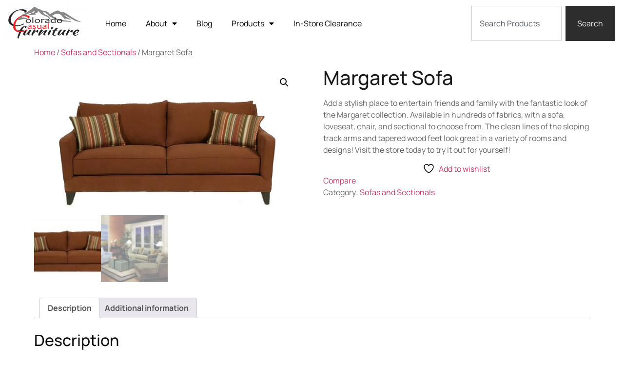

--- FILE ---
content_type: text/html; charset=UTF-8
request_url: https://coloradocasual.com/product/margaret-sofa
body_size: 29712
content:
<!doctype html>
<html lang="en-US">
<head>
	<meta charset="UTF-8">
	<meta name="viewport" content="width=device-width, initial-scale=1">
	<link rel="profile" href="https://gmpg.org/xfn/11">
					<script>document.documentElement.className = document.documentElement.className + ' yes-js js_active js'</script>
			<title>Margaret Sofa &#8211; Colorado Casual Furniture</title>
<meta name='robots' content='max-image-preview:large' />
<script>window._wca = window._wca || [];</script>
<link rel='dns-prefetch' href='//stats.wp.com' />
<link rel='dns-prefetch' href='//www.googletagmanager.com' />
<link rel="alternate" type="application/rss+xml" title="Colorado Casual Furniture &raquo; Feed" href="https://coloradocasual.com/feed" />
<link rel="alternate" type="application/rss+xml" title="Colorado Casual Furniture &raquo; Comments Feed" href="https://coloradocasual.com/comments/feed" />
<link rel="alternate" title="oEmbed (JSON)" type="application/json+oembed" href="https://coloradocasual.com/wp-json/oembed/1.0/embed?url=https%3A%2F%2Fcoloradocasual.com%2Fproduct%2Fmargaret-sofa" />
<link rel="alternate" title="oEmbed (XML)" type="text/xml+oembed" href="https://coloradocasual.com/wp-json/oembed/1.0/embed?url=https%3A%2F%2Fcoloradocasual.com%2Fproduct%2Fmargaret-sofa&#038;format=xml" />
<style id='wp-img-auto-sizes-contain-inline-css'>
img:is([sizes=auto i],[sizes^="auto," i]){contain-intrinsic-size:3000px 1500px}
/*# sourceURL=wp-img-auto-sizes-contain-inline-css */
</style>
<link rel='stylesheet' id='sbr_styles-css' href='https://coloradocasual.com/wp-content/plugins/reviews-feed/assets/css/sbr-styles.min.css?ver=2.1.1' media='all' />
<link rel='stylesheet' id='sbi_styles-css' href='https://coloradocasual.com/wp-content/plugins/instagram-feed/css/sbi-styles.min.css?ver=6.10.0' media='all' />
<link rel='stylesheet' id='sby_styles-css' href='https://coloradocasual.com/wp-content/plugins/feeds-for-youtube/css/sb-youtube-free.min.css?ver=2.4.0' media='all' />
<style id='wp-emoji-styles-inline-css'>

	img.wp-smiley, img.emoji {
		display: inline !important;
		border: none !important;
		box-shadow: none !important;
		height: 1em !important;
		width: 1em !important;
		margin: 0 0.07em !important;
		vertical-align: -0.1em !important;
		background: none !important;
		padding: 0 !important;
	}
/*# sourceURL=wp-emoji-styles-inline-css */
</style>
<link rel='stylesheet' id='wp-block-library-css' href='https://coloradocasual.com/wp-includes/css/dist/block-library/style.min.css?ver=6.9' media='all' />
<style id='global-styles-inline-css'>
:root{--wp--preset--aspect-ratio--square: 1;--wp--preset--aspect-ratio--4-3: 4/3;--wp--preset--aspect-ratio--3-4: 3/4;--wp--preset--aspect-ratio--3-2: 3/2;--wp--preset--aspect-ratio--2-3: 2/3;--wp--preset--aspect-ratio--16-9: 16/9;--wp--preset--aspect-ratio--9-16: 9/16;--wp--preset--color--black: #000000;--wp--preset--color--cyan-bluish-gray: #abb8c3;--wp--preset--color--white: #ffffff;--wp--preset--color--pale-pink: #f78da7;--wp--preset--color--vivid-red: #cf2e2e;--wp--preset--color--luminous-vivid-orange: #ff6900;--wp--preset--color--luminous-vivid-amber: #fcb900;--wp--preset--color--light-green-cyan: #7bdcb5;--wp--preset--color--vivid-green-cyan: #00d084;--wp--preset--color--pale-cyan-blue: #8ed1fc;--wp--preset--color--vivid-cyan-blue: #0693e3;--wp--preset--color--vivid-purple: #9b51e0;--wp--preset--gradient--vivid-cyan-blue-to-vivid-purple: linear-gradient(135deg,rgb(6,147,227) 0%,rgb(155,81,224) 100%);--wp--preset--gradient--light-green-cyan-to-vivid-green-cyan: linear-gradient(135deg,rgb(122,220,180) 0%,rgb(0,208,130) 100%);--wp--preset--gradient--luminous-vivid-amber-to-luminous-vivid-orange: linear-gradient(135deg,rgb(252,185,0) 0%,rgb(255,105,0) 100%);--wp--preset--gradient--luminous-vivid-orange-to-vivid-red: linear-gradient(135deg,rgb(255,105,0) 0%,rgb(207,46,46) 100%);--wp--preset--gradient--very-light-gray-to-cyan-bluish-gray: linear-gradient(135deg,rgb(238,238,238) 0%,rgb(169,184,195) 100%);--wp--preset--gradient--cool-to-warm-spectrum: linear-gradient(135deg,rgb(74,234,220) 0%,rgb(151,120,209) 20%,rgb(207,42,186) 40%,rgb(238,44,130) 60%,rgb(251,105,98) 80%,rgb(254,248,76) 100%);--wp--preset--gradient--blush-light-purple: linear-gradient(135deg,rgb(255,206,236) 0%,rgb(152,150,240) 100%);--wp--preset--gradient--blush-bordeaux: linear-gradient(135deg,rgb(254,205,165) 0%,rgb(254,45,45) 50%,rgb(107,0,62) 100%);--wp--preset--gradient--luminous-dusk: linear-gradient(135deg,rgb(255,203,112) 0%,rgb(199,81,192) 50%,rgb(65,88,208) 100%);--wp--preset--gradient--pale-ocean: linear-gradient(135deg,rgb(255,245,203) 0%,rgb(182,227,212) 50%,rgb(51,167,181) 100%);--wp--preset--gradient--electric-grass: linear-gradient(135deg,rgb(202,248,128) 0%,rgb(113,206,126) 100%);--wp--preset--gradient--midnight: linear-gradient(135deg,rgb(2,3,129) 0%,rgb(40,116,252) 100%);--wp--preset--font-size--small: 13px;--wp--preset--font-size--medium: 20px;--wp--preset--font-size--large: 36px;--wp--preset--font-size--x-large: 42px;--wp--preset--spacing--20: 0.44rem;--wp--preset--spacing--30: 0.67rem;--wp--preset--spacing--40: 1rem;--wp--preset--spacing--50: 1.5rem;--wp--preset--spacing--60: 2.25rem;--wp--preset--spacing--70: 3.38rem;--wp--preset--spacing--80: 5.06rem;--wp--preset--shadow--natural: 6px 6px 9px rgba(0, 0, 0, 0.2);--wp--preset--shadow--deep: 12px 12px 50px rgba(0, 0, 0, 0.4);--wp--preset--shadow--sharp: 6px 6px 0px rgba(0, 0, 0, 0.2);--wp--preset--shadow--outlined: 6px 6px 0px -3px rgb(255, 255, 255), 6px 6px rgb(0, 0, 0);--wp--preset--shadow--crisp: 6px 6px 0px rgb(0, 0, 0);}:root { --wp--style--global--content-size: 800px;--wp--style--global--wide-size: 1200px; }:where(body) { margin: 0; }.wp-site-blocks > .alignleft { float: left; margin-right: 2em; }.wp-site-blocks > .alignright { float: right; margin-left: 2em; }.wp-site-blocks > .aligncenter { justify-content: center; margin-left: auto; margin-right: auto; }:where(.wp-site-blocks) > * { margin-block-start: 24px; margin-block-end: 0; }:where(.wp-site-blocks) > :first-child { margin-block-start: 0; }:where(.wp-site-blocks) > :last-child { margin-block-end: 0; }:root { --wp--style--block-gap: 24px; }:root :where(.is-layout-flow) > :first-child{margin-block-start: 0;}:root :where(.is-layout-flow) > :last-child{margin-block-end: 0;}:root :where(.is-layout-flow) > *{margin-block-start: 24px;margin-block-end: 0;}:root :where(.is-layout-constrained) > :first-child{margin-block-start: 0;}:root :where(.is-layout-constrained) > :last-child{margin-block-end: 0;}:root :where(.is-layout-constrained) > *{margin-block-start: 24px;margin-block-end: 0;}:root :where(.is-layout-flex){gap: 24px;}:root :where(.is-layout-grid){gap: 24px;}.is-layout-flow > .alignleft{float: left;margin-inline-start: 0;margin-inline-end: 2em;}.is-layout-flow > .alignright{float: right;margin-inline-start: 2em;margin-inline-end: 0;}.is-layout-flow > .aligncenter{margin-left: auto !important;margin-right: auto !important;}.is-layout-constrained > .alignleft{float: left;margin-inline-start: 0;margin-inline-end: 2em;}.is-layout-constrained > .alignright{float: right;margin-inline-start: 2em;margin-inline-end: 0;}.is-layout-constrained > .aligncenter{margin-left: auto !important;margin-right: auto !important;}.is-layout-constrained > :where(:not(.alignleft):not(.alignright):not(.alignfull)){max-width: var(--wp--style--global--content-size);margin-left: auto !important;margin-right: auto !important;}.is-layout-constrained > .alignwide{max-width: var(--wp--style--global--wide-size);}body .is-layout-flex{display: flex;}.is-layout-flex{flex-wrap: wrap;align-items: center;}.is-layout-flex > :is(*, div){margin: 0;}body .is-layout-grid{display: grid;}.is-layout-grid > :is(*, div){margin: 0;}body{padding-top: 0px;padding-right: 0px;padding-bottom: 0px;padding-left: 0px;}a:where(:not(.wp-element-button)){text-decoration: underline;}:root :where(.wp-element-button, .wp-block-button__link){background-color: #32373c;border-width: 0;color: #fff;font-family: inherit;font-size: inherit;font-style: inherit;font-weight: inherit;letter-spacing: inherit;line-height: inherit;padding-top: calc(0.667em + 2px);padding-right: calc(1.333em + 2px);padding-bottom: calc(0.667em + 2px);padding-left: calc(1.333em + 2px);text-decoration: none;text-transform: inherit;}.has-black-color{color: var(--wp--preset--color--black) !important;}.has-cyan-bluish-gray-color{color: var(--wp--preset--color--cyan-bluish-gray) !important;}.has-white-color{color: var(--wp--preset--color--white) !important;}.has-pale-pink-color{color: var(--wp--preset--color--pale-pink) !important;}.has-vivid-red-color{color: var(--wp--preset--color--vivid-red) !important;}.has-luminous-vivid-orange-color{color: var(--wp--preset--color--luminous-vivid-orange) !important;}.has-luminous-vivid-amber-color{color: var(--wp--preset--color--luminous-vivid-amber) !important;}.has-light-green-cyan-color{color: var(--wp--preset--color--light-green-cyan) !important;}.has-vivid-green-cyan-color{color: var(--wp--preset--color--vivid-green-cyan) !important;}.has-pale-cyan-blue-color{color: var(--wp--preset--color--pale-cyan-blue) !important;}.has-vivid-cyan-blue-color{color: var(--wp--preset--color--vivid-cyan-blue) !important;}.has-vivid-purple-color{color: var(--wp--preset--color--vivid-purple) !important;}.has-black-background-color{background-color: var(--wp--preset--color--black) !important;}.has-cyan-bluish-gray-background-color{background-color: var(--wp--preset--color--cyan-bluish-gray) !important;}.has-white-background-color{background-color: var(--wp--preset--color--white) !important;}.has-pale-pink-background-color{background-color: var(--wp--preset--color--pale-pink) !important;}.has-vivid-red-background-color{background-color: var(--wp--preset--color--vivid-red) !important;}.has-luminous-vivid-orange-background-color{background-color: var(--wp--preset--color--luminous-vivid-orange) !important;}.has-luminous-vivid-amber-background-color{background-color: var(--wp--preset--color--luminous-vivid-amber) !important;}.has-light-green-cyan-background-color{background-color: var(--wp--preset--color--light-green-cyan) !important;}.has-vivid-green-cyan-background-color{background-color: var(--wp--preset--color--vivid-green-cyan) !important;}.has-pale-cyan-blue-background-color{background-color: var(--wp--preset--color--pale-cyan-blue) !important;}.has-vivid-cyan-blue-background-color{background-color: var(--wp--preset--color--vivid-cyan-blue) !important;}.has-vivid-purple-background-color{background-color: var(--wp--preset--color--vivid-purple) !important;}.has-black-border-color{border-color: var(--wp--preset--color--black) !important;}.has-cyan-bluish-gray-border-color{border-color: var(--wp--preset--color--cyan-bluish-gray) !important;}.has-white-border-color{border-color: var(--wp--preset--color--white) !important;}.has-pale-pink-border-color{border-color: var(--wp--preset--color--pale-pink) !important;}.has-vivid-red-border-color{border-color: var(--wp--preset--color--vivid-red) !important;}.has-luminous-vivid-orange-border-color{border-color: var(--wp--preset--color--luminous-vivid-orange) !important;}.has-luminous-vivid-amber-border-color{border-color: var(--wp--preset--color--luminous-vivid-amber) !important;}.has-light-green-cyan-border-color{border-color: var(--wp--preset--color--light-green-cyan) !important;}.has-vivid-green-cyan-border-color{border-color: var(--wp--preset--color--vivid-green-cyan) !important;}.has-pale-cyan-blue-border-color{border-color: var(--wp--preset--color--pale-cyan-blue) !important;}.has-vivid-cyan-blue-border-color{border-color: var(--wp--preset--color--vivid-cyan-blue) !important;}.has-vivid-purple-border-color{border-color: var(--wp--preset--color--vivid-purple) !important;}.has-vivid-cyan-blue-to-vivid-purple-gradient-background{background: var(--wp--preset--gradient--vivid-cyan-blue-to-vivid-purple) !important;}.has-light-green-cyan-to-vivid-green-cyan-gradient-background{background: var(--wp--preset--gradient--light-green-cyan-to-vivid-green-cyan) !important;}.has-luminous-vivid-amber-to-luminous-vivid-orange-gradient-background{background: var(--wp--preset--gradient--luminous-vivid-amber-to-luminous-vivid-orange) !important;}.has-luminous-vivid-orange-to-vivid-red-gradient-background{background: var(--wp--preset--gradient--luminous-vivid-orange-to-vivid-red) !important;}.has-very-light-gray-to-cyan-bluish-gray-gradient-background{background: var(--wp--preset--gradient--very-light-gray-to-cyan-bluish-gray) !important;}.has-cool-to-warm-spectrum-gradient-background{background: var(--wp--preset--gradient--cool-to-warm-spectrum) !important;}.has-blush-light-purple-gradient-background{background: var(--wp--preset--gradient--blush-light-purple) !important;}.has-blush-bordeaux-gradient-background{background: var(--wp--preset--gradient--blush-bordeaux) !important;}.has-luminous-dusk-gradient-background{background: var(--wp--preset--gradient--luminous-dusk) !important;}.has-pale-ocean-gradient-background{background: var(--wp--preset--gradient--pale-ocean) !important;}.has-electric-grass-gradient-background{background: var(--wp--preset--gradient--electric-grass) !important;}.has-midnight-gradient-background{background: var(--wp--preset--gradient--midnight) !important;}.has-small-font-size{font-size: var(--wp--preset--font-size--small) !important;}.has-medium-font-size{font-size: var(--wp--preset--font-size--medium) !important;}.has-large-font-size{font-size: var(--wp--preset--font-size--large) !important;}.has-x-large-font-size{font-size: var(--wp--preset--font-size--x-large) !important;}
/*# sourceURL=global-styles-inline-css */
</style>

<link rel='stylesheet' id='contact-form-7-css' href='https://coloradocasual.com/wp-content/plugins/contact-form-7/includes/css/styles.css?ver=6.1.3' media='all' />
<link rel='stylesheet' id='ctf_styles-css' href='https://coloradocasual.com/wp-content/plugins/custom-twitter-feeds/css/ctf-styles.min.css?ver=2.3.1' media='all' />
<link rel='stylesheet' id='goal-lookbook-style-css' href='https://coloradocasual.com/wp-content/plugins/goal-lookbook/assets/style.css?ver=6.9' media='all' />
<link rel='stylesheet' id='goal-salespopup-style-css' href='https://coloradocasual.com/wp-content/plugins/goal-salespopup/assets/style.css?ver=1.0.0' media='all' />
<link rel='stylesheet' id='sectional-room-planner-css' href='https://coloradocasual.com/wp-content/plugins/sectional-planner/assets/style.css?ver=0.4.5' media='all' />
<link rel='stylesheet' id='photoswipe-css' href='https://coloradocasual.com/wp-content/plugins/woocommerce/assets/css/photoswipe/photoswipe.min.css?ver=10.3.7' media='all' />
<link rel='stylesheet' id='photoswipe-default-skin-css' href='https://coloradocasual.com/wp-content/plugins/woocommerce/assets/css/photoswipe/default-skin/default-skin.min.css?ver=10.3.7' media='all' />
<link rel='stylesheet' id='woocommerce-layout-css' href='https://coloradocasual.com/wp-content/plugins/woocommerce/assets/css/woocommerce-layout.css?ver=10.3.7' media='all' />
<style id='woocommerce-layout-inline-css'>

	.infinite-scroll .woocommerce-pagination {
		display: none;
	}
/*# sourceURL=woocommerce-layout-inline-css */
</style>
<link rel='stylesheet' id='woocommerce-smallscreen-css' href='https://coloradocasual.com/wp-content/plugins/woocommerce/assets/css/woocommerce-smallscreen.css?ver=10.3.7' media='only screen and (max-width: 768px)' />
<link rel='stylesheet' id='woocommerce-general-css' href='https://coloradocasual.com/wp-content/plugins/woocommerce/assets/css/woocommerce.css?ver=10.3.7' media='all' />
<style id='woocommerce-inline-inline-css'>
.woocommerce form .form-row .required { visibility: visible; }
/*# sourceURL=woocommerce-inline-inline-css */
</style>
<link rel='stylesheet' id='cff-css' href='https://coloradocasual.com/wp-content/plugins/custom-facebook-feed/assets/css/cff-style.min.css?ver=4.3.4' media='all' />
<link rel='stylesheet' id='sb-font-awesome-css' href='https://coloradocasual.com/wp-content/plugins/custom-facebook-feed/assets/css/font-awesome.min.css?ver=4.7.0' media='all' />
<link rel='stylesheet' id='jquery-selectBox-css' href='https://coloradocasual.com/wp-content/plugins/yith-woocommerce-wishlist/assets/css/jquery.selectBox.css?ver=1.2.0' media='all' />
<link rel='stylesheet' id='woocommerce_prettyPhoto_css-css' href='//coloradocasual.com/wp-content/plugins/woocommerce/assets/css/prettyPhoto.css?ver=3.1.6' media='all' />
<link rel='stylesheet' id='yith-wcwl-main-css' href='https://coloradocasual.com/wp-content/plugins/yith-woocommerce-wishlist/assets/css/style.css?ver=4.11.0' media='all' />
<style id='yith-wcwl-main-inline-css'>
 :root { --rounded-corners-radius: 16px; --add-to-cart-rounded-corners-radius: 16px; --color-headers-background: #F4F4F4; --feedback-duration: 3s } 
 :root { --rounded-corners-radius: 16px; --add-to-cart-rounded-corners-radius: 16px; --color-headers-background: #F4F4F4; --feedback-duration: 3s } 
/*# sourceURL=yith-wcwl-main-inline-css */
</style>
<link rel='stylesheet' id='brands-styles-css' href='https://coloradocasual.com/wp-content/plugins/woocommerce/assets/css/brands.css?ver=10.3.7' media='all' />
<link rel='stylesheet' id='hello-elementor-css' href='https://coloradocasual.com/wp-content/themes/hello-elementor/assets/css/reset.css?ver=3.4.5' media='all' />
<link rel='stylesheet' id='hello-elementor-theme-style-css' href='https://coloradocasual.com/wp-content/themes/hello-elementor/assets/css/theme.css?ver=3.4.5' media='all' />
<link rel='stylesheet' id='hello-elementor-header-footer-css' href='https://coloradocasual.com/wp-content/themes/hello-elementor/assets/css/header-footer.css?ver=3.4.5' media='all' />
<link rel='stylesheet' id='elementor-frontend-css' href='https://coloradocasual.com/wp-content/plugins/elementor/assets/css/frontend.min.css?ver=3.33.2' media='all' />
<link rel='stylesheet' id='elementor-post-348-css' href='https://coloradocasual.com/wp-content/uploads/elementor/css/post-348.css?ver=1766431060' media='all' />
<link rel='stylesheet' id='widget-image-css' href='https://coloradocasual.com/wp-content/plugins/elementor/assets/css/widget-image.min.css?ver=3.33.2' media='all' />
<link rel='stylesheet' id='widget-nav-menu-css' href='https://coloradocasual.com/wp-content/plugins/elementor-pro/assets/css/widget-nav-menu.min.css?ver=3.33.1' media='all' />
<link rel='stylesheet' id='widget-search-css' href='https://coloradocasual.com/wp-content/plugins/elementor-pro/assets/css/widget-search.min.css?ver=3.33.1' media='all' />
<link rel='stylesheet' id='widget-heading-css' href='https://coloradocasual.com/wp-content/plugins/elementor/assets/css/widget-heading.min.css?ver=3.33.2' media='all' />
<link rel='stylesheet' id='elementor-icons-css' href='https://coloradocasual.com/wp-content/plugins/elementor/assets/lib/eicons/css/elementor-icons.min.css?ver=5.44.0' media='all' />
<link rel='stylesheet' id='cffstyles-css' href='https://coloradocasual.com/wp-content/plugins/custom-facebook-feed/assets/css/cff-style.min.css?ver=4.3.4' media='all' />
<link rel='stylesheet' id='sby-styles-css' href='https://coloradocasual.com/wp-content/plugins/feeds-for-youtube/css/sb-youtube-free.min.css?ver=2.4.0' media='all' />
<link rel='stylesheet' id='sbistyles-css' href='https://coloradocasual.com/wp-content/plugins/instagram-feed/css/sbi-styles.min.css?ver=6.10.0' media='all' />
<link rel='stylesheet' id='elementor-post-13165-css' href='https://coloradocasual.com/wp-content/uploads/elementor/css/post-13165.css?ver=1766431060' media='all' />
<link rel='stylesheet' id='elementor-post-13170-css' href='https://coloradocasual.com/wp-content/uploads/elementor/css/post-13170.css?ver=1767296201' media='all' />
<link rel='stylesheet' id='jquery-fixedheadertable-style-css' href='https://coloradocasual.com/wp-content/plugins/yith-woocommerce-compare/assets/css/jquery.dataTables.css?ver=1.10.18' media='all' />
<link rel='stylesheet' id='yith_woocompare_page-css' href='https://coloradocasual.com/wp-content/plugins/yith-woocommerce-compare/assets/css/compare.css?ver=3.6.0' media='all' />
<link rel='stylesheet' id='yith-woocompare-widget-css' href='https://coloradocasual.com/wp-content/plugins/yith-woocommerce-compare/assets/css/widget.css?ver=3.6.0' media='all' />
<link rel='stylesheet' id='tawcvs-frontend-css' href='https://coloradocasual.com/wp-content/plugins/variation-swatches-for-woocommerce/assets/css/frontend.css?ver=2.2.5' media='all' />
<link rel='stylesheet' id='elementor-gf-local-poppins-css' href='https://coloradocasual.com/wp-content/uploads/elementor/google-fonts/css/poppins.css?ver=1742239076' media='all' />
<link rel='stylesheet' id='elementor-gf-local-jost-css' href='https://coloradocasual.com/wp-content/uploads/elementor/google-fonts/css/jost.css?ver=1742239080' media='all' />
<link rel='stylesheet' id='elementor-gf-local-manrope-css' href='https://coloradocasual.com/wp-content/uploads/elementor/google-fonts/css/manrope.css?ver=1742239083' media='all' />
<link rel='stylesheet' id='elementor-icons-shared-0-css' href='https://coloradocasual.com/wp-content/plugins/elementor/assets/lib/font-awesome/css/fontawesome.min.css?ver=5.15.3' media='all' />
<link rel='stylesheet' id='elementor-icons-fa-solid-css' href='https://coloradocasual.com/wp-content/plugins/elementor/assets/lib/font-awesome/css/solid.min.css?ver=5.15.3' media='all' />
<script src="https://coloradocasual.com/wp-includes/js/jquery/jquery.min.js?ver=3.7.1" id="jquery-core-js"></script>
<script src="https://coloradocasual.com/wp-includes/js/jquery/jquery-migrate.min.js?ver=3.4.1" id="jquery-migrate-js"></script>
<script src="https://coloradocasual.com/wp-content/plugins/woocommerce/assets/js/jquery-blockui/jquery.blockUI.min.js?ver=2.7.0-wc.10.3.7" id="wc-jquery-blockui-js" defer data-wp-strategy="defer"></script>
<script id="wc-add-to-cart-js-extra">
var wc_add_to_cart_params = {"ajax_url":"/wp-admin/admin-ajax.php","wc_ajax_url":"/?wc-ajax=%%endpoint%%","i18n_view_cart":"View cart","cart_url":"https://coloradocasual.com/cart-2-2","is_cart":"","cart_redirect_after_add":"no"};
//# sourceURL=wc-add-to-cart-js-extra
</script>
<script src="https://coloradocasual.com/wp-content/plugins/woocommerce/assets/js/frontend/add-to-cart.min.js?ver=10.3.7" id="wc-add-to-cart-js" defer data-wp-strategy="defer"></script>
<script src="https://coloradocasual.com/wp-content/plugins/woocommerce/assets/js/zoom/jquery.zoom.min.js?ver=1.7.21-wc.10.3.7" id="wc-zoom-js" defer data-wp-strategy="defer"></script>
<script src="https://coloradocasual.com/wp-content/plugins/woocommerce/assets/js/flexslider/jquery.flexslider.min.js?ver=2.7.2-wc.10.3.7" id="wc-flexslider-js" defer data-wp-strategy="defer"></script>
<script src="https://coloradocasual.com/wp-content/plugins/woocommerce/assets/js/photoswipe/photoswipe.min.js?ver=4.1.1-wc.10.3.7" id="wc-photoswipe-js" defer data-wp-strategy="defer"></script>
<script src="https://coloradocasual.com/wp-content/plugins/woocommerce/assets/js/photoswipe/photoswipe-ui-default.min.js?ver=4.1.1-wc.10.3.7" id="wc-photoswipe-ui-default-js" defer data-wp-strategy="defer"></script>
<script id="wc-single-product-js-extra">
var wc_single_product_params = {"i18n_required_rating_text":"Please select a rating","i18n_rating_options":["1 of 5 stars","2 of 5 stars","3 of 5 stars","4 of 5 stars","5 of 5 stars"],"i18n_product_gallery_trigger_text":"View full-screen image gallery","review_rating_required":"yes","flexslider":{"rtl":false,"animation":"slide","smoothHeight":true,"directionNav":false,"controlNav":"thumbnails","slideshow":false,"animationSpeed":500,"animationLoop":false,"allowOneSlide":false},"zoom_enabled":"1","zoom_options":[],"photoswipe_enabled":"1","photoswipe_options":{"shareEl":false,"closeOnScroll":false,"history":false,"hideAnimationDuration":0,"showAnimationDuration":0},"flexslider_enabled":"1"};
//# sourceURL=wc-single-product-js-extra
</script>
<script src="https://coloradocasual.com/wp-content/plugins/woocommerce/assets/js/frontend/single-product.min.js?ver=10.3.7" id="wc-single-product-js" defer data-wp-strategy="defer"></script>
<script src="https://coloradocasual.com/wp-content/plugins/woocommerce/assets/js/js-cookie/js.cookie.min.js?ver=2.1.4-wc.10.3.7" id="wc-js-cookie-js" defer data-wp-strategy="defer"></script>
<script id="woocommerce-js-extra">
var woocommerce_params = {"ajax_url":"/wp-admin/admin-ajax.php","wc_ajax_url":"/?wc-ajax=%%endpoint%%","i18n_password_show":"Show password","i18n_password_hide":"Hide password"};
//# sourceURL=woocommerce-js-extra
</script>
<script src="https://coloradocasual.com/wp-content/plugins/woocommerce/assets/js/frontend/woocommerce.min.js?ver=10.3.7" id="woocommerce-js" defer data-wp-strategy="defer"></script>
<script src="https://stats.wp.com/s-202604.js" id="woocommerce-analytics-js" defer data-wp-strategy="defer"></script>

<!-- Google tag (gtag.js) snippet added by Site Kit -->
<!-- Google Analytics snippet added by Site Kit -->
<script src="https://www.googletagmanager.com/gtag/js?id=GT-KVH2NPQ" id="google_gtagjs-js" async></script>
<script id="google_gtagjs-js-after">
window.dataLayer = window.dataLayer || [];function gtag(){dataLayer.push(arguments);}
gtag("set","linker",{"domains":["coloradocasual.com"]});
gtag("js", new Date());
gtag("set", "developer_id.dZTNiMT", true);
gtag("config", "GT-KVH2NPQ");
//# sourceURL=google_gtagjs-js-after
</script>
<link rel="https://api.w.org/" href="https://coloradocasual.com/wp-json/" /><link rel="alternate" title="JSON" type="application/json" href="https://coloradocasual.com/wp-json/wp/v2/product/11782" /><link rel="EditURI" type="application/rsd+xml" title="RSD" href="https://coloradocasual.com/xmlrpc.php?rsd" />
<link rel="canonical" href="https://coloradocasual.com/product/margaret-sofa" />
<link rel='shortlink' href='https://coloradocasual.com/?p=11782' />
<meta name="framework" content="Redux 4.1.24" /><meta name="generator" content="Site Kit by Google 1.166.0" />	<style>img#wpstats{display:none}</style>
		<!-- Google site verification - Google for WooCommerce -->
<meta name="google-site-verification" content="oA2C08yWUCBGBa1K1SRNlrREkgtm5MVziJnvhngFVGQ" />
<meta name="description" content="Add a stylish place to entertain friends and family with the fantastic look of the Margaret collection. Available in hundreds of fabrics, with a sofa, loveseat, chair, and sectional to choose from. The clean lines of the sloping track arms and tapered wood feet look great in a variety of rooms and designs! Visit the store today to try it out for yourself!">
	<noscript><style>.woocommerce-product-gallery{ opacity: 1 !important; }</style></noscript>
	<meta name="generator" content="Elementor 3.33.2; features: additional_custom_breakpoints; settings: css_print_method-external, google_font-enabled, font_display-swap">
			<style>
				.e-con.e-parent:nth-of-type(n+4):not(.e-lazyloaded):not(.e-no-lazyload),
				.e-con.e-parent:nth-of-type(n+4):not(.e-lazyloaded):not(.e-no-lazyload) * {
					background-image: none !important;
				}
				@media screen and (max-height: 1024px) {
					.e-con.e-parent:nth-of-type(n+3):not(.e-lazyloaded):not(.e-no-lazyload),
					.e-con.e-parent:nth-of-type(n+3):not(.e-lazyloaded):not(.e-no-lazyload) * {
						background-image: none !important;
					}
				}
				@media screen and (max-height: 640px) {
					.e-con.e-parent:nth-of-type(n+2):not(.e-lazyloaded):not(.e-no-lazyload),
					.e-con.e-parent:nth-of-type(n+2):not(.e-lazyloaded):not(.e-no-lazyload) * {
						background-image: none !important;
					}
				}
			</style>
			<meta name="generator" content="Powered by Slider Revolution 6.5.11 - responsive, Mobile-Friendly Slider Plugin for WordPress with comfortable drag and drop interface." />
<link rel="icon" href="https://coloradocasual.com/wp-content/uploads/2022/12/cropped-c-transparent-32x32.png" sizes="32x32" />
<link rel="icon" href="https://coloradocasual.com/wp-content/uploads/2022/12/cropped-c-transparent-192x192.png" sizes="192x192" />
<link rel="apple-touch-icon" href="https://coloradocasual.com/wp-content/uploads/2022/12/cropped-c-transparent-180x180.png" />
<meta name="msapplication-TileImage" content="https://coloradocasual.com/wp-content/uploads/2022/12/cropped-c-transparent-270x270.png" />
<script type="text/javascript">function setREVStartSize(e){
			//window.requestAnimationFrame(function() {				 
				window.RSIW = window.RSIW===undefined ? window.innerWidth : window.RSIW;	
				window.RSIH = window.RSIH===undefined ? window.innerHeight : window.RSIH;	
				try {								
					var pw = document.getElementById(e.c).parentNode.offsetWidth,
						newh;
					pw = pw===0 || isNaN(pw) ? window.RSIW : pw;
					e.tabw = e.tabw===undefined ? 0 : parseInt(e.tabw);
					e.thumbw = e.thumbw===undefined ? 0 : parseInt(e.thumbw);
					e.tabh = e.tabh===undefined ? 0 : parseInt(e.tabh);
					e.thumbh = e.thumbh===undefined ? 0 : parseInt(e.thumbh);
					e.tabhide = e.tabhide===undefined ? 0 : parseInt(e.tabhide);
					e.thumbhide = e.thumbhide===undefined ? 0 : parseInt(e.thumbhide);
					e.mh = e.mh===undefined || e.mh=="" || e.mh==="auto" ? 0 : parseInt(e.mh,0);		
					if(e.layout==="fullscreen" || e.l==="fullscreen") 						
						newh = Math.max(e.mh,window.RSIH);					
					else{					
						e.gw = Array.isArray(e.gw) ? e.gw : [e.gw];
						for (var i in e.rl) if (e.gw[i]===undefined || e.gw[i]===0) e.gw[i] = e.gw[i-1];					
						e.gh = e.el===undefined || e.el==="" || (Array.isArray(e.el) && e.el.length==0)? e.gh : e.el;
						e.gh = Array.isArray(e.gh) ? e.gh : [e.gh];
						for (var i in e.rl) if (e.gh[i]===undefined || e.gh[i]===0) e.gh[i] = e.gh[i-1];
											
						var nl = new Array(e.rl.length),
							ix = 0,						
							sl;					
						e.tabw = e.tabhide>=pw ? 0 : e.tabw;
						e.thumbw = e.thumbhide>=pw ? 0 : e.thumbw;
						e.tabh = e.tabhide>=pw ? 0 : e.tabh;
						e.thumbh = e.thumbhide>=pw ? 0 : e.thumbh;					
						for (var i in e.rl) nl[i] = e.rl[i]<window.RSIW ? 0 : e.rl[i];
						sl = nl[0];									
						for (var i in nl) if (sl>nl[i] && nl[i]>0) { sl = nl[i]; ix=i;}															
						var m = pw>(e.gw[ix]+e.tabw+e.thumbw) ? 1 : (pw-(e.tabw+e.thumbw)) / (e.gw[ix]);					
						newh =  (e.gh[ix] * m) + (e.tabh + e.thumbh);
					}
					var el = document.getElementById(e.c);
					if (el!==null && el) el.style.height = newh+"px";					
					el = document.getElementById(e.c+"_wrapper");
					if (el!==null && el) {
						el.style.height = newh+"px";
						el.style.display = "block";
					}
				} catch(e){
					console.log("Failure at Presize of Slider:" + e)
				}					   
			//});
		  };</script>
<link rel='stylesheet' id='wc-blocks-style-css' href='https://coloradocasual.com/wp-content/plugins/woocommerce/assets/client/blocks/wc-blocks.css?ver=wc-10.3.7' media='all' />
<link rel='stylesheet' id='rs-plugin-settings-css' href='https://coloradocasual.com/wp-content/plugins/revslider/public/assets/css/rs6.css?ver=6.5.11' media='all' />
<style id='rs-plugin-settings-inline-css'>
#rs-demo-id {}
/*# sourceURL=rs-plugin-settings-inline-css */
</style>
</head>
<body class="wp-singular product-template-default single single-product postid-11782 wp-custom-logo wp-embed-responsive wp-theme-hello-elementor theme-hello-elementor woocommerce woocommerce-page woocommerce-no-js hello-elementor-default elementor-default elementor-kit-348">


<a class="skip-link screen-reader-text" href="#content">Skip to content</a>

		<header data-elementor-type="header" data-elementor-id="13165" class="elementor elementor-13165 elementor-location-header" data-elementor-post-type="elementor_library">
					<section class="elementor-section elementor-top-section elementor-element elementor-element-7ae671f elementor-section-full_width elementor-section-height-default elementor-section-height-default" data-id="7ae671f" data-element_type="section">
						<div class="elementor-container elementor-column-gap-default">
					<div class="elementor-column elementor-col-33 elementor-top-column elementor-element elementor-element-50f1048" data-id="50f1048" data-element_type="column">
			<div class="elementor-widget-wrap elementor-element-populated">
						<div class="elementor-element elementor-element-3194a42 elementor-widget__width-initial elementor-widget-tablet__width-initial elementor-widget elementor-widget-theme-site-logo elementor-widget-image" data-id="3194a42" data-element_type="widget" data-widget_type="theme-site-logo.default">
				<div class="elementor-widget-container">
											<a href="https://coloradocasual.com">
			<img width="250" height="144" src="https://coloradocasual.com/wp-content/uploads/2022/12/new_logo_transparent-e1671219456948.png" class="attachment-full size-full wp-image-16" alt="" />				</a>
											</div>
				</div>
					</div>
		</div>
				<div class="elementor-column elementor-col-33 elementor-top-column elementor-element elementor-element-390996e" data-id="390996e" data-element_type="column">
			<div class="elementor-widget-wrap elementor-element-populated">
						<div class="elementor-element elementor-element-94c1459 elementor-nav-menu--dropdown-tablet elementor-nav-menu__text-align-aside elementor-nav-menu--toggle elementor-nav-menu--burger elementor-widget elementor-widget-nav-menu" data-id="94c1459" data-element_type="widget" data-settings="{&quot;layout&quot;:&quot;horizontal&quot;,&quot;submenu_icon&quot;:{&quot;value&quot;:&quot;&lt;i class=\&quot;fas fa-caret-down\&quot; aria-hidden=\&quot;true\&quot;&gt;&lt;\/i&gt;&quot;,&quot;library&quot;:&quot;fa-solid&quot;},&quot;toggle&quot;:&quot;burger&quot;}" data-widget_type="nav-menu.default">
				<div class="elementor-widget-container">
								<nav aria-label="Menu" class="elementor-nav-menu--main elementor-nav-menu__container elementor-nav-menu--layout-horizontal e--pointer-underline e--animation-fade">
				<ul id="menu-1-94c1459" class="elementor-nav-menu"><li class="menu-item menu-item-type-post_type menu-item-object-page menu-item-home menu-item-11000"><a href="https://coloradocasual.com/" class="elementor-item">Home</a></li>
<li class="menu-item menu-item-type-custom menu-item-object-custom menu-item-has-children menu-item-12620"><a href="#" class="elementor-item elementor-item-anchor">About</a>
<ul class="sub-menu elementor-nav-menu--dropdown">
	<li class="menu-item menu-item-type-post_type menu-item-object-page menu-item-12621"><a href="https://coloradocasual.com/about" class="elementor-sub-item">About Us</a></li>
	<li class="menu-item menu-item-type-post_type menu-item-object-page menu-item-12615"><a href="https://coloradocasual.com/store-policies" class="elementor-sub-item">Store Policies</a></li>
</ul>
</li>
<li class="menu-item menu-item-type-post_type menu-item-object-page menu-item-11911"><a href="https://coloradocasual.com/the-blog" class="elementor-item">Blog</a></li>
<li class="menu-item menu-item-type-custom menu-item-object-custom menu-item-has-children menu-item-11653"><a href="#" class="elementor-item elementor-item-anchor">Products</a>
<ul class="sub-menu elementor-nav-menu--dropdown">
	<li class="menu-item menu-item-type-post_type menu-item-object-page menu-item-11652"><a href="https://coloradocasual.com/barstools" class="elementor-sub-item">Barstools</a></li>
	<li class="menu-item menu-item-type-post_type menu-item-object-page menu-item-11672"><a href="https://coloradocasual.com/sofas-and-living" class="elementor-sub-item">Sofas and Living</a></li>
	<li class="menu-item menu-item-type-post_type menu-item-object-page menu-item-11699"><a href="https://coloradocasual.com/dining-and-kitchen-sets" class="elementor-sub-item">Dining and Kitchen Sets</a></li>
	<li class="menu-item menu-item-type-custom menu-item-object-custom menu-item-12784"><a href="https://coloradocasual.com/product-category/accent-chairs" class="elementor-sub-item">Accent Chairs</a></li>
	<li class="menu-item menu-item-type-custom menu-item-object-custom menu-item-12372"><a href="https://coloradocasual.com/product-category/reclining" class="elementor-sub-item">Reclining</a></li>
	<li class="menu-item menu-item-type-custom menu-item-object-custom menu-item-12883"><a href="https://coloradocasual.com/product-category/accent-tables" class="elementor-sub-item">Accent Tables and Pieces</a></li>
</ul>
</li>
<li class="menu-item menu-item-type-post_type menu-item-object-page menu-item-13246"><a href="https://coloradocasual.com/in-store-clearance" class="elementor-item">In-Store Clearance</a></li>
</ul>			</nav>
					<div class="elementor-menu-toggle" role="button" tabindex="0" aria-label="Menu Toggle" aria-expanded="false">
			<i aria-hidden="true" role="presentation" class="elementor-menu-toggle__icon--open eicon-menu-bar"></i><i aria-hidden="true" role="presentation" class="elementor-menu-toggle__icon--close eicon-close"></i>		</div>
					<nav class="elementor-nav-menu--dropdown elementor-nav-menu__container" aria-hidden="true">
				<ul id="menu-2-94c1459" class="elementor-nav-menu"><li class="menu-item menu-item-type-post_type menu-item-object-page menu-item-home menu-item-11000"><a href="https://coloradocasual.com/" class="elementor-item" tabindex="-1">Home</a></li>
<li class="menu-item menu-item-type-custom menu-item-object-custom menu-item-has-children menu-item-12620"><a href="#" class="elementor-item elementor-item-anchor" tabindex="-1">About</a>
<ul class="sub-menu elementor-nav-menu--dropdown">
	<li class="menu-item menu-item-type-post_type menu-item-object-page menu-item-12621"><a href="https://coloradocasual.com/about" class="elementor-sub-item" tabindex="-1">About Us</a></li>
	<li class="menu-item menu-item-type-post_type menu-item-object-page menu-item-12615"><a href="https://coloradocasual.com/store-policies" class="elementor-sub-item" tabindex="-1">Store Policies</a></li>
</ul>
</li>
<li class="menu-item menu-item-type-post_type menu-item-object-page menu-item-11911"><a href="https://coloradocasual.com/the-blog" class="elementor-item" tabindex="-1">Blog</a></li>
<li class="menu-item menu-item-type-custom menu-item-object-custom menu-item-has-children menu-item-11653"><a href="#" class="elementor-item elementor-item-anchor" tabindex="-1">Products</a>
<ul class="sub-menu elementor-nav-menu--dropdown">
	<li class="menu-item menu-item-type-post_type menu-item-object-page menu-item-11652"><a href="https://coloradocasual.com/barstools" class="elementor-sub-item" tabindex="-1">Barstools</a></li>
	<li class="menu-item menu-item-type-post_type menu-item-object-page menu-item-11672"><a href="https://coloradocasual.com/sofas-and-living" class="elementor-sub-item" tabindex="-1">Sofas and Living</a></li>
	<li class="menu-item menu-item-type-post_type menu-item-object-page menu-item-11699"><a href="https://coloradocasual.com/dining-and-kitchen-sets" class="elementor-sub-item" tabindex="-1">Dining and Kitchen Sets</a></li>
	<li class="menu-item menu-item-type-custom menu-item-object-custom menu-item-12784"><a href="https://coloradocasual.com/product-category/accent-chairs" class="elementor-sub-item" tabindex="-1">Accent Chairs</a></li>
	<li class="menu-item menu-item-type-custom menu-item-object-custom menu-item-12372"><a href="https://coloradocasual.com/product-category/reclining" class="elementor-sub-item" tabindex="-1">Reclining</a></li>
	<li class="menu-item menu-item-type-custom menu-item-object-custom menu-item-12883"><a href="https://coloradocasual.com/product-category/accent-tables" class="elementor-sub-item" tabindex="-1">Accent Tables and Pieces</a></li>
</ul>
</li>
<li class="menu-item menu-item-type-post_type menu-item-object-page menu-item-13246"><a href="https://coloradocasual.com/in-store-clearance" class="elementor-item" tabindex="-1">In-Store Clearance</a></li>
</ul>			</nav>
						</div>
				</div>
					</div>
		</div>
				<div class="elementor-column elementor-col-33 elementor-top-column elementor-element elementor-element-21e58fd" data-id="21e58fd" data-element_type="column">
			<div class="elementor-widget-wrap elementor-element-populated">
						<div class="elementor-element elementor-element-96de20b elementor-widget elementor-widget-search" data-id="96de20b" data-element_type="widget" data-settings="{&quot;submit_trigger&quot;:&quot;click_submit&quot;,&quot;pagination_type_options&quot;:&quot;none&quot;}" data-widget_type="search.default">
				<div class="elementor-widget-container">
							<search class="e-search hidden" role="search">
			<form class="e-search-form" action="https://coloradocasual.com" method="get">

				
				<label class="e-search-label" for="search-96de20b">
					<span class="elementor-screen-only">
						Search					</span>
									</label>

				<div class="e-search-input-wrapper">
					<input id="search-96de20b" placeholder="Search Products" class="e-search-input" type="search" name="s" value="" autocomplete="off" role="combobox" aria-autocomplete="list" aria-expanded="false" aria-controls="results-96de20b" aria-haspopup="listbox">
					<i aria-hidden="true" class="fas fa-times"></i>										<output id="results-96de20b" class="e-search-results-container hide-loader" aria-live="polite" aria-atomic="true" aria-label="Results for search" tabindex="0">
						<div class="e-search-results"></div>
											</output>
									</div>
				
				
				<button class="e-search-submit  " type="submit">
					
										<span class="">
						Search					</span>
									</button>
				<input type="hidden" name="e_search_props" value="96de20b-13165">
			</form>
		</search>
						</div>
				</div>
					</div>
		</div>
					</div>
		</section>
				</header>
		
	<div id="primary" class="content-area"><main id="main" class="site-main" role="main"><nav class="woocommerce-breadcrumb" aria-label="Breadcrumb"><a href="https://coloradocasual.com">Home</a>&nbsp;&#47;&nbsp;<a href="https://coloradocasual.com/product-category/sofas">Sofas and Sectionals</a>&nbsp;&#47;&nbsp;Margaret Sofa</nav>
					
			<div class="woocommerce-notices-wrapper"></div><div id="product-11782" class="product type-product post-11782 status-publish first instock product_cat-sofas has-post-thumbnail taxable shipping-taxable product-type-simple">

	<div class="woocommerce-product-gallery woocommerce-product-gallery--with-images woocommerce-product-gallery--columns-4 images" data-columns="4" style="opacity: 0; transition: opacity .25s ease-in-out;">
	<div class="woocommerce-product-gallery__wrapper">
		<div data-thumb="https://coloradocasual.com/wp-content/uploads/2023/02/margaret1-100x100.jpg" data-thumb-alt="Margaret Sofa" data-thumb-srcset="https://coloradocasual.com/wp-content/uploads/2023/02/margaret1-100x100.jpg 100w, https://coloradocasual.com/wp-content/uploads/2023/02/margaret1-150x150.jpg 150w, https://coloradocasual.com/wp-content/uploads/2023/02/margaret1-410x410.jpg 410w"  data-thumb-sizes="(max-width: 100px) 100vw, 100px" class="woocommerce-product-gallery__image"><a href="https://coloradocasual.com/wp-content/uploads/2023/02/margaret1.jpg"><img fetchpriority="high" width="600" height="336" src="https://coloradocasual.com/wp-content/uploads/2023/02/margaret1-600x336.jpg" class="wp-post-image" alt="Margaret Sofa" data-caption="" data-src="https://coloradocasual.com/wp-content/uploads/2023/02/margaret1.jpg" data-large_image="https://coloradocasual.com/wp-content/uploads/2023/02/margaret1.jpg" data-large_image_width="824" data-large_image_height="461" decoding="async" srcset="https://coloradocasual.com/wp-content/uploads/2023/02/margaret1-600x336.jpg 600w, https://coloradocasual.com/wp-content/uploads/2023/02/margaret1-300x168.jpg 300w, https://coloradocasual.com/wp-content/uploads/2023/02/margaret1-768x430.jpg 768w, https://coloradocasual.com/wp-content/uploads/2023/02/margaret1.jpg 824w" sizes="(max-width: 600px) 100vw, 600px" /></a></div><div data-thumb="https://coloradocasual.com/wp-content/uploads/2023/02/margaret2-100x100.jpg" data-thumb-alt="Margaret Sofa - Image 2" data-thumb-srcset="https://coloradocasual.com/wp-content/uploads/2023/02/margaret2-100x100.jpg 100w, https://coloradocasual.com/wp-content/uploads/2023/02/margaret2-150x150.jpg 150w, https://coloradocasual.com/wp-content/uploads/2023/02/margaret2-850x843.jpg 850w, https://coloradocasual.com/wp-content/uploads/2023/02/margaret2-410x410.jpg 410w"  data-thumb-sizes="(max-width: 100px) 100vw, 100px" class="woocommerce-product-gallery__image"><a href="https://coloradocasual.com/wp-content/uploads/2023/02/margaret2.jpg"><img width="600" height="424" src="https://coloradocasual.com/wp-content/uploads/2023/02/margaret2-600x424.jpg" class="" alt="Margaret Sofa - Image 2" data-caption="" data-src="https://coloradocasual.com/wp-content/uploads/2023/02/margaret2.jpg" data-large_image="https://coloradocasual.com/wp-content/uploads/2023/02/margaret2.jpg" data-large_image_width="1194" data-large_image_height="843" decoding="async" srcset="https://coloradocasual.com/wp-content/uploads/2023/02/margaret2-600x424.jpg 600w, https://coloradocasual.com/wp-content/uploads/2023/02/margaret2-300x212.jpg 300w, https://coloradocasual.com/wp-content/uploads/2023/02/margaret2-1024x723.jpg 1024w, https://coloradocasual.com/wp-content/uploads/2023/02/margaret2-768x542.jpg 768w, https://coloradocasual.com/wp-content/uploads/2023/02/margaret2-220x154.jpg 220w, https://coloradocasual.com/wp-content/uploads/2023/02/margaret2.jpg 1194w" sizes="(max-width: 600px) 100vw, 600px" /></a></div>	</div>
</div>

	<div class="summary entry-summary">
		<h1 class="product_title entry-title">Margaret Sofa</h1><p class="price"></p>
<div class="woocommerce-product-details__short-description">
	<p>Add a stylish place to entertain friends and family with the fantastic look of the Margaret collection. Available in hundreds of fabrics, with a sofa, loveseat, chair, and sectional to choose from. The clean lines of the sloping track arms and tapered wood feet look great in a variety of rooms and designs! Visit the store today to try it out for yourself!</p>
</div>

<div
	class="yith-wcwl-add-to-wishlist add-to-wishlist-11782 yith-wcwl-add-to-wishlist--link-style yith-wcwl-add-to-wishlist--single wishlist-fragment on-first-load"
	data-fragment-ref="11782"
	data-fragment-options="{&quot;base_url&quot;:&quot;&quot;,&quot;product_id&quot;:11782,&quot;parent_product_id&quot;:0,&quot;product_type&quot;:&quot;simple&quot;,&quot;is_single&quot;:true,&quot;in_default_wishlist&quot;:false,&quot;show_view&quot;:true,&quot;browse_wishlist_text&quot;:&quot;Browse wishlist&quot;,&quot;already_in_wishslist_text&quot;:&quot;The product is already in your wishlist!&quot;,&quot;product_added_text&quot;:&quot;Product added!&quot;,&quot;available_multi_wishlist&quot;:false,&quot;disable_wishlist&quot;:false,&quot;show_count&quot;:false,&quot;ajax_loading&quot;:false,&quot;loop_position&quot;:&quot;after_add_to_cart&quot;,&quot;item&quot;:&quot;add_to_wishlist&quot;}"
>
			
			<!-- ADD TO WISHLIST -->
			
<div class="yith-wcwl-add-button">
		<a
		href="?add_to_wishlist=11782&#038;_wpnonce=597ebab83b"
		class="add_to_wishlist single_add_to_wishlist"
		data-product-id="11782"
		data-product-type="simple"
		data-original-product-id="0"
		data-title="Add to wishlist"
		rel="nofollow"
	>
		<svg id="yith-wcwl-icon-heart-outline" class="yith-wcwl-icon-svg" fill="none" stroke-width="1.5" stroke="currentColor" viewBox="0 0 24 24" xmlns="http://www.w3.org/2000/svg">
  <path stroke-linecap="round" stroke-linejoin="round" d="M21 8.25c0-2.485-2.099-4.5-4.688-4.5-1.935 0-3.597 1.126-4.312 2.733-.715-1.607-2.377-2.733-4.313-2.733C5.1 3.75 3 5.765 3 8.25c0 7.22 9 12 9 12s9-4.78 9-12Z"></path>
</svg>		<span>Add to wishlist</span>
	</a>
</div>

			<!-- COUNT TEXT -->
			
			</div>
	<a
		href="https://coloradocasual.com?action=yith-woocompare-add-product&#038;id=11782"
		class="compare button  "
		data-product_id="11782"
		target="_self"
		rel="nofollow"
	>
				<span class="label">
			Compare		</span>
	</a>
<div class="product_meta">

	
	
	<span class="posted_in">Category: <a href="https://coloradocasual.com/product-category/sofas" rel="tag">Sofas and Sectionals</a></span>
	
	
</div>
	</div>

	
	<div class="woocommerce-tabs wc-tabs-wrapper">
		<ul class="tabs wc-tabs" role="tablist">
							<li role="presentation" class="description_tab" id="tab-title-description">
					<a href="#tab-description" role="tab" aria-controls="tab-description">
						Description					</a>
				</li>
							<li role="presentation" class="additional_information_tab" id="tab-title-additional_information">
					<a href="#tab-additional_information" role="tab" aria-controls="tab-additional_information">
						Additional information					</a>
				</li>
					</ul>
					<div class="woocommerce-Tabs-panel woocommerce-Tabs-panel--description panel entry-content wc-tab" id="tab-description" role="tabpanel" aria-labelledby="tab-title-description">
				
	<h2>Description</h2>

<p>Add a stylish place to entertain friends and family with the fantastic look of the Margaret collection. Available in hundreds of fabrics, with a sofa, loveseat, chair, and sectional to choose from. The clean lines of the sloping track arms and tapered wood feet look great in a variety of rooms and designs! Visit the store today to try it out for yourself!</p>
			</div>
					<div class="woocommerce-Tabs-panel woocommerce-Tabs-panel--additional_information panel entry-content wc-tab" id="tab-additional_information" role="tabpanel" aria-labelledby="tab-title-additional_information">
				
	<h2>Additional information</h2>

<table class="woocommerce-product-attributes shop_attributes" aria-label="Product Details">
			<tr class="woocommerce-product-attributes-item woocommerce-product-attributes-item--attribute_dimensions">
			<th class="woocommerce-product-attributes-item__label" scope="row">Dimensions</th>
			<td class="woocommerce-product-attributes-item__value"><p>Width 80&quot;, Depth 38&quot;, Height 33&quot;</p>
</td>
		</tr>
	</table>
			</div>
		
			</div>


	<section class="related products">

					<h2>Related products</h2>
				<ul class="products columns-4">

			
					<li class="product type-product post-12274 status-publish first instock product_cat-sofas has-post-thumbnail taxable shipping-taxable product-type-simple">
	<a href="https://coloradocasual.com/product/leon-sectional" class="woocommerce-LoopProduct-link woocommerce-loop-product__link"><img width="300" height="225" src="https://coloradocasual.com/wp-content/uploads/2023/03/leon2-gigapixel-art-scale-1_00x-300x225.jpg" class="attachment-woocommerce_thumbnail size-woocommerce_thumbnail" alt="Leon Sectional" decoding="async" /><h2 class="woocommerce-loop-product__title">Leon Sectional</h2>
</a><a href="https://coloradocasual.com/product/leon-sectional" aria-describedby="woocommerce_loop_add_to_cart_link_describedby_12274" data-quantity="1" class="button product_type_simple" data-product_id="12274" data-product_sku="S1020" aria-label="Read more about &ldquo;Leon Sectional&rdquo;" rel="nofollow" data-success_message="">Read more</a>	<span id="woocommerce_loop_add_to_cart_link_describedby_12274" class="screen-reader-text">
			</span>
</li>

			
					<li class="product type-product post-12278 status-publish instock product_cat-sofas has-post-thumbnail taxable shipping-taxable product-type-simple">
	<a href="https://coloradocasual.com/product/blake-sectional" class="woocommerce-LoopProduct-link woocommerce-loop-product__link"><img width="300" height="225" src="https://coloradocasual.com/wp-content/uploads/2023/03/blake-sect1-300x225.jpg" class="attachment-woocommerce_thumbnail size-woocommerce_thumbnail" alt="Blake Sectional" decoding="async" /><h2 class="woocommerce-loop-product__title">Blake Sectional</h2>
</a><a href="https://coloradocasual.com/product/blake-sectional" aria-describedby="woocommerce_loop_add_to_cart_link_describedby_12278" data-quantity="1" class="button product_type_simple" data-product_id="12278" data-product_sku="S1059" aria-label="Read more about &ldquo;Blake Sectional&rdquo;" rel="nofollow" data-success_message="">Read more</a>	<span id="woocommerce_loop_add_to_cart_link_describedby_12278" class="screen-reader-text">
			</span>
</li>

			
					<li class="product type-product post-12288 status-publish instock product_cat-sofas has-post-thumbnail taxable shipping-taxable product-type-simple">
	<a href="https://coloradocasual.com/product/neptune-sectional" class="woocommerce-LoopProduct-link woocommerce-loop-product__link"><img width="300" height="225" src="https://coloradocasual.com/wp-content/uploads/2023/03/neptune2-300x225.jpg" class="attachment-woocommerce_thumbnail size-woocommerce_thumbnail" alt="Neptune Sectional" decoding="async" /><h2 class="woocommerce-loop-product__title">Neptune Sectional</h2>
</a><a href="https://coloradocasual.com/product/neptune-sectional" aria-describedby="woocommerce_loop_add_to_cart_link_describedby_12288" data-quantity="1" class="button product_type_simple" data-product_id="12288" data-product_sku="403" aria-label="Read more about &ldquo;Neptune Sectional&rdquo;" rel="nofollow" data-success_message="">Read more</a>	<span id="woocommerce_loop_add_to_cart_link_describedby_12288" class="screen-reader-text">
			</span>
</li>

			
					<li class="product type-product post-12295 status-publish last instock product_cat-sofas has-post-thumbnail taxable shipping-taxable product-type-simple">
	<a href="https://coloradocasual.com/product/taurus-sectional" class="woocommerce-LoopProduct-link woocommerce-loop-product__link"><img width="300" height="225" src="https://coloradocasual.com/wp-content/uploads/2023/03/taurus1-gigapixel-art-scale-1_00x-300x225.jpg" class="attachment-woocommerce_thumbnail size-woocommerce_thumbnail" alt="Taurus Sectional" decoding="async" /><h2 class="woocommerce-loop-product__title">Taurus Sectional</h2>
</a><a href="https://coloradocasual.com/product/taurus-sectional" aria-describedby="woocommerce_loop_add_to_cart_link_describedby_12295" data-quantity="1" class="button product_type_simple" data-product_id="12295" data-product_sku="418" aria-label="Read more about &ldquo;Taurus Sectional&rdquo;" rel="nofollow" data-success_message="">Read more</a>	<span id="woocommerce_loop_add_to_cart_link_describedby_12295" class="screen-reader-text">
			</span>
</li>

			
		</ul>

	</section>
	</div>


		
	</main></div>
	
		<footer data-elementor-type="footer" data-elementor-id="13170" class="elementor elementor-13170 elementor-location-footer" data-elementor-post-type="elementor_library">
					<section class="elementor-section elementor-top-section elementor-element elementor-element-597d12b elementor-section-boxed elementor-section-height-default elementor-section-height-default" data-id="597d12b" data-element_type="section">
						<div class="elementor-container elementor-column-gap-default">
					<div class="elementor-column elementor-col-100 elementor-top-column elementor-element elementor-element-4a2c0ff" data-id="4a2c0ff" data-element_type="column">
			<div class="elementor-widget-wrap elementor-element-populated">
						<div class="elementor-element elementor-element-3ee0c78 elementor-widget elementor-widget-sbi-widget" data-id="3ee0c78" data-element_type="widget" data-widget_type="sbi-widget.default">
				<div class="elementor-widget-container">
					
<div id="sb_instagram"  class="sbi sbi_mob_col_1 sbi_tab_col_2 sbi_col_6 sbi_width_resp" style="padding-bottom: 10px;"	 data-feedid="*2"  data-res="auto" data-cols="6" data-colsmobile="1" data-colstablet="2" data-num="20" data-nummobile="20" data-item-padding="5"	 data-shortcode-atts="{&quot;feed&quot;:&quot;2&quot;}"  data-postid="11782" data-locatornonce="6b42aa45be" data-imageaspectratio="1:1" data-sbi-flags="favorLocal,gdpr">
	<div class="sb_instagram_header  sbi_medium"   >
	<a class="sbi_header_link" target="_blank"
	   rel="nofollow noopener" href="https://www.instagram.com/coloradocasualfurniture/" title="@coloradocasualfurniture">
		<div class="sbi_header_text sbi_no_bio">
			<div class="sbi_header_img"  data-avatar-url="https://scontent-ord5-2.cdninstagram.com/v/t51.2885-19/438883892_2442702552606729_9212786851643113662_n.jpg?stp=dst-jpg_s206x206_tt6&amp;_nc_cat=105&amp;ccb=7-5&amp;_nc_sid=bf7eb4&amp;efg=eyJ2ZW5jb2RlX3RhZyI6InByb2ZpbGVfcGljLnd3dy40MjIuQzIifQ%3D%3D&amp;_nc_ohc=RS031aqsnxsQ7kNvwF23bIp&amp;_nc_oc=AdkhWUB_SxAnIaMr175f16_Y-MFwp4veAV1Ma1uG3mLxp625i-eJXd-wK39DSPewy9I&amp;_nc_zt=24&amp;_nc_ht=scontent-ord5-2.cdninstagram.com&amp;edm=AP4hL3IEAAAA&amp;_nc_tpa=Q5bMBQElatNIuittsmlKP_cviuspjF51Zf1qEYsQSkqW5jwxsHaniUhvsBtA-1UDHF7AK8LODadwlU8QsQ&amp;oh=00_AfpA54PM8jzNwS4foop0fPMudpwsVallbyDurPEodnzCHQ&amp;oe=697508A9">
									<div class="sbi_header_img_hover"  ><svg class="sbi_new_logo fa-instagram fa-w-14" aria-hidden="true" data-fa-processed="" aria-label="Instagram" data-prefix="fab" data-icon="instagram" role="img" viewBox="0 0 448 512">
                    <path fill="currentColor" d="M224.1 141c-63.6 0-114.9 51.3-114.9 114.9s51.3 114.9 114.9 114.9S339 319.5 339 255.9 287.7 141 224.1 141zm0 189.6c-41.1 0-74.7-33.5-74.7-74.7s33.5-74.7 74.7-74.7 74.7 33.5 74.7 74.7-33.6 74.7-74.7 74.7zm146.4-194.3c0 14.9-12 26.8-26.8 26.8-14.9 0-26.8-12-26.8-26.8s12-26.8 26.8-26.8 26.8 12 26.8 26.8zm76.1 27.2c-1.7-35.9-9.9-67.7-36.2-93.9-26.2-26.2-58-34.4-93.9-36.2-37-2.1-147.9-2.1-184.9 0-35.8 1.7-67.6 9.9-93.9 36.1s-34.4 58-36.2 93.9c-2.1 37-2.1 147.9 0 184.9 1.7 35.9 9.9 67.7 36.2 93.9s58 34.4 93.9 36.2c37 2.1 147.9 2.1 184.9 0 35.9-1.7 67.7-9.9 93.9-36.2 26.2-26.2 34.4-58 36.2-93.9 2.1-37 2.1-147.8 0-184.8zM398.8 388c-7.8 19.6-22.9 34.7-42.6 42.6-29.5 11.7-99.5 9-132.1 9s-102.7 2.6-132.1-9c-19.6-7.8-34.7-22.9-42.6-42.6-11.7-29.5-9-99.5-9-132.1s-2.6-102.7 9-132.1c7.8-19.6 22.9-34.7 42.6-42.6 29.5-11.7 99.5-9 132.1-9s102.7-2.6 132.1 9c19.6 7.8 34.7 22.9 42.6 42.6 11.7 29.5 9 99.5 9 132.1s2.7 102.7-9 132.1z"></path>
                </svg></div>
					<img  src="https://coloradocasual.com/wp-content/uploads/sb-instagram-feed-images/coloradocasualfurniture.webp" alt="" width="50" height="50">
				
							</div>

			<div class="sbi_feedtheme_header_text">
				<h3 style="color: rgb(255,255,255);">coloradocasualfurniture</h3>
							</div>
		</div>
	</a>
</div>

	<div id="sbi_images"  style="gap: 10px;">
		<div class="sbi_item sbi_type_image sbi_new sbi_transition"
	id="sbi_18066496139536804" data-date="1768497905">
	<div class="sbi_photo_wrap">
		<a class="sbi_photo" href="https://www.instagram.com/p/DTiiLgIDjKL/" target="_blank" rel="noopener nofollow"
			data-full-res="https://scontent-ord5-1.cdninstagram.com/v/t51.82787-15/616174643_17926568379192076_6013163343591087769_n.jpg?stp=dst-jpg_e35_tt6&#038;_nc_cat=108&#038;ccb=7-5&#038;_nc_sid=18de74&#038;efg=eyJlZmdfdGFnIjoiRkVFRC5iZXN0X2ltYWdlX3VybGdlbi5DMyJ9&#038;_nc_ohc=Rz2mT3urSXsQ7kNvwEf15EZ&#038;_nc_oc=Adl7UdmKNHKHMWqrNJQz7VyItjToruNy25EBY1EL67zuDzPAAwZkoIHPmCd7xpRCnL8&#038;_nc_zt=23&#038;_nc_ht=scontent-ord5-1.cdninstagram.com&#038;edm=ANo9K5cEAAAA&#038;_nc_gid=MtNne0UwUEg4RQE-PmeZqQ&#038;oh=00_AforMEyD6PqveE8BP39KQacUXfdv-WGp7J0s377NKr-crA&#038;oe=6975005B"
			data-img-src-set="{&quot;d&quot;:&quot;https:\/\/scontent-ord5-1.cdninstagram.com\/v\/t51.82787-15\/616174643_17926568379192076_6013163343591087769_n.jpg?stp=dst-jpg_e35_tt6&amp;_nc_cat=108&amp;ccb=7-5&amp;_nc_sid=18de74&amp;efg=eyJlZmdfdGFnIjoiRkVFRC5iZXN0X2ltYWdlX3VybGdlbi5DMyJ9&amp;_nc_ohc=Rz2mT3urSXsQ7kNvwEf15EZ&amp;_nc_oc=Adl7UdmKNHKHMWqrNJQz7VyItjToruNy25EBY1EL67zuDzPAAwZkoIHPmCd7xpRCnL8&amp;_nc_zt=23&amp;_nc_ht=scontent-ord5-1.cdninstagram.com&amp;edm=ANo9K5cEAAAA&amp;_nc_gid=MtNne0UwUEg4RQE-PmeZqQ&amp;oh=00_AforMEyD6PqveE8BP39KQacUXfdv-WGp7J0s377NKr-crA&amp;oe=6975005B&quot;,&quot;150&quot;:&quot;https:\/\/scontent-ord5-1.cdninstagram.com\/v\/t51.82787-15\/616174643_17926568379192076_6013163343591087769_n.jpg?stp=dst-jpg_e35_tt6&amp;_nc_cat=108&amp;ccb=7-5&amp;_nc_sid=18de74&amp;efg=eyJlZmdfdGFnIjoiRkVFRC5iZXN0X2ltYWdlX3VybGdlbi5DMyJ9&amp;_nc_ohc=Rz2mT3urSXsQ7kNvwEf15EZ&amp;_nc_oc=Adl7UdmKNHKHMWqrNJQz7VyItjToruNy25EBY1EL67zuDzPAAwZkoIHPmCd7xpRCnL8&amp;_nc_zt=23&amp;_nc_ht=scontent-ord5-1.cdninstagram.com&amp;edm=ANo9K5cEAAAA&amp;_nc_gid=MtNne0UwUEg4RQE-PmeZqQ&amp;oh=00_AforMEyD6PqveE8BP39KQacUXfdv-WGp7J0s377NKr-crA&amp;oe=6975005B&quot;,&quot;320&quot;:&quot;https:\/\/scontent-ord5-1.cdninstagram.com\/v\/t51.82787-15\/616174643_17926568379192076_6013163343591087769_n.jpg?stp=dst-jpg_e35_tt6&amp;_nc_cat=108&amp;ccb=7-5&amp;_nc_sid=18de74&amp;efg=eyJlZmdfdGFnIjoiRkVFRC5iZXN0X2ltYWdlX3VybGdlbi5DMyJ9&amp;_nc_ohc=Rz2mT3urSXsQ7kNvwEf15EZ&amp;_nc_oc=Adl7UdmKNHKHMWqrNJQz7VyItjToruNy25EBY1EL67zuDzPAAwZkoIHPmCd7xpRCnL8&amp;_nc_zt=23&amp;_nc_ht=scontent-ord5-1.cdninstagram.com&amp;edm=ANo9K5cEAAAA&amp;_nc_gid=MtNne0UwUEg4RQE-PmeZqQ&amp;oh=00_AforMEyD6PqveE8BP39KQacUXfdv-WGp7J0s377NKr-crA&amp;oe=6975005B&quot;,&quot;640&quot;:&quot;https:\/\/scontent-ord5-1.cdninstagram.com\/v\/t51.82787-15\/616174643_17926568379192076_6013163343591087769_n.jpg?stp=dst-jpg_e35_tt6&amp;_nc_cat=108&amp;ccb=7-5&amp;_nc_sid=18de74&amp;efg=eyJlZmdfdGFnIjoiRkVFRC5iZXN0X2ltYWdlX3VybGdlbi5DMyJ9&amp;_nc_ohc=Rz2mT3urSXsQ7kNvwEf15EZ&amp;_nc_oc=Adl7UdmKNHKHMWqrNJQz7VyItjToruNy25EBY1EL67zuDzPAAwZkoIHPmCd7xpRCnL8&amp;_nc_zt=23&amp;_nc_ht=scontent-ord5-1.cdninstagram.com&amp;edm=ANo9K5cEAAAA&amp;_nc_gid=MtNne0UwUEg4RQE-PmeZqQ&amp;oh=00_AforMEyD6PqveE8BP39KQacUXfdv-WGp7J0s377NKr-crA&amp;oe=6975005B&quot;}">
			<span class="sbi-screenreader">We know you love it ❤️, but it&#039;s time for a new on</span>
									<img src="https://coloradocasual.com/wp-content/plugins/instagram-feed/img/placeholder.png" alt="We know you love it ❤️, but it&#039;s time for a new one. Come see us (next door to Ikea). #realfurniture #getitnow #familyowned #personaltouch #quality #shoplocal" aria-hidden="true">
		</a>
	</div>
</div><div class="sbi_item sbi_type_image sbi_new sbi_transition"
	id="sbi_17896598136371345" data-date="1767552007">
	<div class="sbi_photo_wrap">
		<a class="sbi_photo" href="https://www.instagram.com/p/DTGWIftkbs8/" target="_blank" rel="noopener nofollow"
			data-full-res="https://scontent-ord5-3.cdninstagram.com/v/t51.82787-15/610647178_17925410160192076_4729347349928058669_n.jpg?stp=dst-jpg_e35_tt6&#038;_nc_cat=109&#038;ccb=7-5&#038;_nc_sid=18de74&#038;efg=eyJlZmdfdGFnIjoiRkVFRC5iZXN0X2ltYWdlX3VybGdlbi5DMyJ9&#038;_nc_ohc=H4nHzUNM244Q7kNvwGuQYWA&#038;_nc_oc=Adms5UZteDVIAYJD1_OPWnJE5SyL6mE69UvoBEHuT1QrdQ361E9kPFy1kOlNQ8TJsao&#038;_nc_zt=23&#038;_nc_ht=scontent-ord5-3.cdninstagram.com&#038;edm=ANo9K5cEAAAA&#038;_nc_gid=MtNne0UwUEg4RQE-PmeZqQ&#038;oh=00_AfoUjCZ2d7AV0CyyxdBYHDeK1UH4VlVPWfTkq8MmJjWnhg&#038;oe=6974FFAF"
			data-img-src-set="{&quot;d&quot;:&quot;https:\/\/scontent-ord5-3.cdninstagram.com\/v\/t51.82787-15\/610647178_17925410160192076_4729347349928058669_n.jpg?stp=dst-jpg_e35_tt6&amp;_nc_cat=109&amp;ccb=7-5&amp;_nc_sid=18de74&amp;efg=eyJlZmdfdGFnIjoiRkVFRC5iZXN0X2ltYWdlX3VybGdlbi5DMyJ9&amp;_nc_ohc=H4nHzUNM244Q7kNvwGuQYWA&amp;_nc_oc=Adms5UZteDVIAYJD1_OPWnJE5SyL6mE69UvoBEHuT1QrdQ361E9kPFy1kOlNQ8TJsao&amp;_nc_zt=23&amp;_nc_ht=scontent-ord5-3.cdninstagram.com&amp;edm=ANo9K5cEAAAA&amp;_nc_gid=MtNne0UwUEg4RQE-PmeZqQ&amp;oh=00_AfoUjCZ2d7AV0CyyxdBYHDeK1UH4VlVPWfTkq8MmJjWnhg&amp;oe=6974FFAF&quot;,&quot;150&quot;:&quot;https:\/\/scontent-ord5-3.cdninstagram.com\/v\/t51.82787-15\/610647178_17925410160192076_4729347349928058669_n.jpg?stp=dst-jpg_e35_tt6&amp;_nc_cat=109&amp;ccb=7-5&amp;_nc_sid=18de74&amp;efg=eyJlZmdfdGFnIjoiRkVFRC5iZXN0X2ltYWdlX3VybGdlbi5DMyJ9&amp;_nc_ohc=H4nHzUNM244Q7kNvwGuQYWA&amp;_nc_oc=Adms5UZteDVIAYJD1_OPWnJE5SyL6mE69UvoBEHuT1QrdQ361E9kPFy1kOlNQ8TJsao&amp;_nc_zt=23&amp;_nc_ht=scontent-ord5-3.cdninstagram.com&amp;edm=ANo9K5cEAAAA&amp;_nc_gid=MtNne0UwUEg4RQE-PmeZqQ&amp;oh=00_AfoUjCZ2d7AV0CyyxdBYHDeK1UH4VlVPWfTkq8MmJjWnhg&amp;oe=6974FFAF&quot;,&quot;320&quot;:&quot;https:\/\/scontent-ord5-3.cdninstagram.com\/v\/t51.82787-15\/610647178_17925410160192076_4729347349928058669_n.jpg?stp=dst-jpg_e35_tt6&amp;_nc_cat=109&amp;ccb=7-5&amp;_nc_sid=18de74&amp;efg=eyJlZmdfdGFnIjoiRkVFRC5iZXN0X2ltYWdlX3VybGdlbi5DMyJ9&amp;_nc_ohc=H4nHzUNM244Q7kNvwGuQYWA&amp;_nc_oc=Adms5UZteDVIAYJD1_OPWnJE5SyL6mE69UvoBEHuT1QrdQ361E9kPFy1kOlNQ8TJsao&amp;_nc_zt=23&amp;_nc_ht=scontent-ord5-3.cdninstagram.com&amp;edm=ANo9K5cEAAAA&amp;_nc_gid=MtNne0UwUEg4RQE-PmeZqQ&amp;oh=00_AfoUjCZ2d7AV0CyyxdBYHDeK1UH4VlVPWfTkq8MmJjWnhg&amp;oe=6974FFAF&quot;,&quot;640&quot;:&quot;https:\/\/scontent-ord5-3.cdninstagram.com\/v\/t51.82787-15\/610647178_17925410160192076_4729347349928058669_n.jpg?stp=dst-jpg_e35_tt6&amp;_nc_cat=109&amp;ccb=7-5&amp;_nc_sid=18de74&amp;efg=eyJlZmdfdGFnIjoiRkVFRC5iZXN0X2ltYWdlX3VybGdlbi5DMyJ9&amp;_nc_ohc=H4nHzUNM244Q7kNvwGuQYWA&amp;_nc_oc=Adms5UZteDVIAYJD1_OPWnJE5SyL6mE69UvoBEHuT1QrdQ361E9kPFy1kOlNQ8TJsao&amp;_nc_zt=23&amp;_nc_ht=scontent-ord5-3.cdninstagram.com&amp;edm=ANo9K5cEAAAA&amp;_nc_gid=MtNne0UwUEg4RQE-PmeZqQ&amp;oh=00_AfoUjCZ2d7AV0CyyxdBYHDeK1UH4VlVPWfTkq8MmJjWnhg&amp;oe=6974FFAF&quot;}">
			<span class="sbi-screenreader">Time for a new sectional? Grab your room&#039;s measure</span>
									<img src="https://coloradocasual.com/wp-content/plugins/instagram-feed/img/placeholder.png" alt="Time for a new sectional? Grab your room&#039;s measurements, and come see us to pick size, color, and comfort options! #realfurniture #familyowned #personaltouch #quality #shoplocal" aria-hidden="true">
		</a>
	</div>
</div><div class="sbi_item sbi_type_image sbi_new sbi_transition"
	id="sbi_18114095887611853" data-date="1767457866">
	<div class="sbi_photo_wrap">
		<a class="sbi_photo" href="https://www.instagram.com/p/DTDikzjka1O/" target="_blank" rel="noopener nofollow"
			data-full-res="https://scontent-ord5-1.cdninstagram.com/v/t51.82787-15/611132049_17925290325192076_2756987426353288847_n.jpg?stp=dst-jpg_e35_tt6&#038;_nc_cat=111&#038;ccb=7-5&#038;_nc_sid=18de74&#038;efg=eyJlZmdfdGFnIjoiRkVFRC5iZXN0X2ltYWdlX3VybGdlbi5DMyJ9&#038;_nc_ohc=mvMkZIgx5LYQ7kNvwEkZhXD&#038;_nc_oc=AdnsPF4Idl8gGKpFv3vTTBPYT_G_jgO_okr3oX6yi70hUFQbN87LghpVEj8bu04wyOc&#038;_nc_zt=23&#038;_nc_ht=scontent-ord5-1.cdninstagram.com&#038;edm=ANo9K5cEAAAA&#038;_nc_gid=MtNne0UwUEg4RQE-PmeZqQ&#038;oh=00_Afrn7t1frpgkSPPL8ER86oQAWUwvEeBrZH_xM7U0xVAr6Q&#038;oe=69751745"
			data-img-src-set="{&quot;d&quot;:&quot;https:\/\/scontent-ord5-1.cdninstagram.com\/v\/t51.82787-15\/611132049_17925290325192076_2756987426353288847_n.jpg?stp=dst-jpg_e35_tt6&amp;_nc_cat=111&amp;ccb=7-5&amp;_nc_sid=18de74&amp;efg=eyJlZmdfdGFnIjoiRkVFRC5iZXN0X2ltYWdlX3VybGdlbi5DMyJ9&amp;_nc_ohc=mvMkZIgx5LYQ7kNvwEkZhXD&amp;_nc_oc=AdnsPF4Idl8gGKpFv3vTTBPYT_G_jgO_okr3oX6yi70hUFQbN87LghpVEj8bu04wyOc&amp;_nc_zt=23&amp;_nc_ht=scontent-ord5-1.cdninstagram.com&amp;edm=ANo9K5cEAAAA&amp;_nc_gid=MtNne0UwUEg4RQE-PmeZqQ&amp;oh=00_Afrn7t1frpgkSPPL8ER86oQAWUwvEeBrZH_xM7U0xVAr6Q&amp;oe=69751745&quot;,&quot;150&quot;:&quot;https:\/\/scontent-ord5-1.cdninstagram.com\/v\/t51.82787-15\/611132049_17925290325192076_2756987426353288847_n.jpg?stp=dst-jpg_e35_tt6&amp;_nc_cat=111&amp;ccb=7-5&amp;_nc_sid=18de74&amp;efg=eyJlZmdfdGFnIjoiRkVFRC5iZXN0X2ltYWdlX3VybGdlbi5DMyJ9&amp;_nc_ohc=mvMkZIgx5LYQ7kNvwEkZhXD&amp;_nc_oc=AdnsPF4Idl8gGKpFv3vTTBPYT_G_jgO_okr3oX6yi70hUFQbN87LghpVEj8bu04wyOc&amp;_nc_zt=23&amp;_nc_ht=scontent-ord5-1.cdninstagram.com&amp;edm=ANo9K5cEAAAA&amp;_nc_gid=MtNne0UwUEg4RQE-PmeZqQ&amp;oh=00_Afrn7t1frpgkSPPL8ER86oQAWUwvEeBrZH_xM7U0xVAr6Q&amp;oe=69751745&quot;,&quot;320&quot;:&quot;https:\/\/scontent-ord5-1.cdninstagram.com\/v\/t51.82787-15\/611132049_17925290325192076_2756987426353288847_n.jpg?stp=dst-jpg_e35_tt6&amp;_nc_cat=111&amp;ccb=7-5&amp;_nc_sid=18de74&amp;efg=eyJlZmdfdGFnIjoiRkVFRC5iZXN0X2ltYWdlX3VybGdlbi5DMyJ9&amp;_nc_ohc=mvMkZIgx5LYQ7kNvwEkZhXD&amp;_nc_oc=AdnsPF4Idl8gGKpFv3vTTBPYT_G_jgO_okr3oX6yi70hUFQbN87LghpVEj8bu04wyOc&amp;_nc_zt=23&amp;_nc_ht=scontent-ord5-1.cdninstagram.com&amp;edm=ANo9K5cEAAAA&amp;_nc_gid=MtNne0UwUEg4RQE-PmeZqQ&amp;oh=00_Afrn7t1frpgkSPPL8ER86oQAWUwvEeBrZH_xM7U0xVAr6Q&amp;oe=69751745&quot;,&quot;640&quot;:&quot;https:\/\/scontent-ord5-1.cdninstagram.com\/v\/t51.82787-15\/611132049_17925290325192076_2756987426353288847_n.jpg?stp=dst-jpg_e35_tt6&amp;_nc_cat=111&amp;ccb=7-5&amp;_nc_sid=18de74&amp;efg=eyJlZmdfdGFnIjoiRkVFRC5iZXN0X2ltYWdlX3VybGdlbi5DMyJ9&amp;_nc_ohc=mvMkZIgx5LYQ7kNvwEkZhXD&amp;_nc_oc=AdnsPF4Idl8gGKpFv3vTTBPYT_G_jgO_okr3oX6yi70hUFQbN87LghpVEj8bu04wyOc&amp;_nc_zt=23&amp;_nc_ht=scontent-ord5-1.cdninstagram.com&amp;edm=ANo9K5cEAAAA&amp;_nc_gid=MtNne0UwUEg4RQE-PmeZqQ&amp;oh=00_Afrn7t1frpgkSPPL8ER86oQAWUwvEeBrZH_xM7U0xVAr6Q&amp;oe=69751745&quot;}">
			<span class="sbi-screenreader">Holiday gathering may be over for this season, but</span>
									<img src="https://coloradocasual.com/wp-content/plugins/instagram-feed/img/placeholder.png" alt="Holiday gathering may be over for this season, but Amish-made dining is the perfect addition to your 2026 home! Customize or grab an in-stock deal, and be ready for your next family gathering! #quality #solidwood #americanmade #familyowned #customize #realfurniture" aria-hidden="true">
		</a>
	</div>
</div><div class="sbi_item sbi_type_image sbi_new sbi_transition"
	id="sbi_18090463862051525" data-date="1767298324">
	<div class="sbi_photo_wrap">
		<a class="sbi_photo" href="https://www.instagram.com/p/DS-yRicEYe2/" target="_blank" rel="noopener nofollow"
			data-full-res="https://scontent-ord5-1.cdninstagram.com/v/t51.82787-15/609702954_17925087471192076_8722309988466765143_n.jpg?stp=dst-jpg_e35_tt6&#038;_nc_cat=101&#038;ccb=7-5&#038;_nc_sid=18de74&#038;efg=eyJlZmdfdGFnIjoiRkVFRC5iZXN0X2ltYWdlX3VybGdlbi5DMyJ9&#038;_nc_ohc=m3aqom3FFokQ7kNvwEvKf61&#038;_nc_oc=Adn0WTWcFeM-5EV2YjrNiizE1-kthHZTIr8ypCOQfnqRNJf0LxpQagMSwlVXSSdZsi4&#038;_nc_zt=23&#038;_nc_ht=scontent-ord5-1.cdninstagram.com&#038;edm=ANo9K5cEAAAA&#038;_nc_gid=MtNne0UwUEg4RQE-PmeZqQ&#038;oh=00_AfpUPifug-YVogpqcoXfcQCFN-kBTwt7pobdwPrWxqRopA&#038;oe=69751BA5"
			data-img-src-set="{&quot;d&quot;:&quot;https:\/\/scontent-ord5-1.cdninstagram.com\/v\/t51.82787-15\/609702954_17925087471192076_8722309988466765143_n.jpg?stp=dst-jpg_e35_tt6&amp;_nc_cat=101&amp;ccb=7-5&amp;_nc_sid=18de74&amp;efg=eyJlZmdfdGFnIjoiRkVFRC5iZXN0X2ltYWdlX3VybGdlbi5DMyJ9&amp;_nc_ohc=m3aqom3FFokQ7kNvwEvKf61&amp;_nc_oc=Adn0WTWcFeM-5EV2YjrNiizE1-kthHZTIr8ypCOQfnqRNJf0LxpQagMSwlVXSSdZsi4&amp;_nc_zt=23&amp;_nc_ht=scontent-ord5-1.cdninstagram.com&amp;edm=ANo9K5cEAAAA&amp;_nc_gid=MtNne0UwUEg4RQE-PmeZqQ&amp;oh=00_AfpUPifug-YVogpqcoXfcQCFN-kBTwt7pobdwPrWxqRopA&amp;oe=69751BA5&quot;,&quot;150&quot;:&quot;https:\/\/scontent-ord5-1.cdninstagram.com\/v\/t51.82787-15\/609702954_17925087471192076_8722309988466765143_n.jpg?stp=dst-jpg_e35_tt6&amp;_nc_cat=101&amp;ccb=7-5&amp;_nc_sid=18de74&amp;efg=eyJlZmdfdGFnIjoiRkVFRC5iZXN0X2ltYWdlX3VybGdlbi5DMyJ9&amp;_nc_ohc=m3aqom3FFokQ7kNvwEvKf61&amp;_nc_oc=Adn0WTWcFeM-5EV2YjrNiizE1-kthHZTIr8ypCOQfnqRNJf0LxpQagMSwlVXSSdZsi4&amp;_nc_zt=23&amp;_nc_ht=scontent-ord5-1.cdninstagram.com&amp;edm=ANo9K5cEAAAA&amp;_nc_gid=MtNne0UwUEg4RQE-PmeZqQ&amp;oh=00_AfpUPifug-YVogpqcoXfcQCFN-kBTwt7pobdwPrWxqRopA&amp;oe=69751BA5&quot;,&quot;320&quot;:&quot;https:\/\/scontent-ord5-1.cdninstagram.com\/v\/t51.82787-15\/609702954_17925087471192076_8722309988466765143_n.jpg?stp=dst-jpg_e35_tt6&amp;_nc_cat=101&amp;ccb=7-5&amp;_nc_sid=18de74&amp;efg=eyJlZmdfdGFnIjoiRkVFRC5iZXN0X2ltYWdlX3VybGdlbi5DMyJ9&amp;_nc_ohc=m3aqom3FFokQ7kNvwEvKf61&amp;_nc_oc=Adn0WTWcFeM-5EV2YjrNiizE1-kthHZTIr8ypCOQfnqRNJf0LxpQagMSwlVXSSdZsi4&amp;_nc_zt=23&amp;_nc_ht=scontent-ord5-1.cdninstagram.com&amp;edm=ANo9K5cEAAAA&amp;_nc_gid=MtNne0UwUEg4RQE-PmeZqQ&amp;oh=00_AfpUPifug-YVogpqcoXfcQCFN-kBTwt7pobdwPrWxqRopA&amp;oe=69751BA5&quot;,&quot;640&quot;:&quot;https:\/\/scontent-ord5-1.cdninstagram.com\/v\/t51.82787-15\/609702954_17925087471192076_8722309988466765143_n.jpg?stp=dst-jpg_e35_tt6&amp;_nc_cat=101&amp;ccb=7-5&amp;_nc_sid=18de74&amp;efg=eyJlZmdfdGFnIjoiRkVFRC5iZXN0X2ltYWdlX3VybGdlbi5DMyJ9&amp;_nc_ohc=m3aqom3FFokQ7kNvwEvKf61&amp;_nc_oc=Adn0WTWcFeM-5EV2YjrNiizE1-kthHZTIr8ypCOQfnqRNJf0LxpQagMSwlVXSSdZsi4&amp;_nc_zt=23&amp;_nc_ht=scontent-ord5-1.cdninstagram.com&amp;edm=ANo9K5cEAAAA&amp;_nc_gid=MtNne0UwUEg4RQE-PmeZqQ&amp;oh=00_AfpUPifug-YVogpqcoXfcQCFN-kBTwt7pobdwPrWxqRopA&amp;oe=69751BA5&quot;}">
			<span class="sbi-screenreader">Happy New Year, Colorado! Start 2026 off right by </span>
									<img src="https://coloradocasual.com/wp-content/plugins/instagram-feed/img/placeholder.png" alt="Happy New Year, Colorado! Start 2026 off right by grabbing that sectional, barstools, or bedroom set your home has been waiting for! We&#039;re here until 5pm on New Year&#039;s Day! #realfurniture #getitnow #familyowned #personaltouch #quality #shoplocal" aria-hidden="true">
		</a>
	</div>
</div><div class="sbi_item sbi_type_video sbi_new sbi_transition"
	id="sbi_18227657806275450" data-date="1715619793">
	<div class="sbi_photo_wrap">
		<a class="sbi_photo" href="https://www.instagram.com/reel/C66pOJitldX/" target="_blank" rel="noopener nofollow"
			data-full-res="https://scontent-ord5-2.cdninstagram.com/v/t51.71878-15/503069094_2106885796480907_2676495963034408333_n.jpg?stp=dst-jpg_e35_tt6&#038;_nc_cat=103&#038;ccb=7-5&#038;_nc_sid=18de74&#038;efg=eyJlZmdfdGFnIjoiQ0xJUFMuYmVzdF9pbWFnZV91cmxnZW4uQzMifQ%3D%3D&#038;_nc_ohc=Y6-5kLQ9J9cQ7kNvwHrpRFP&#038;_nc_oc=Adn7AQ-D3wugJoWJ3PFgv18CjWmS_E0tO7GBEhekIi0fjFmnvXQEl_4U7iCTmiu09Z4&#038;_nc_zt=23&#038;_nc_ht=scontent-ord5-2.cdninstagram.com&#038;edm=ANo9K5cEAAAA&#038;_nc_gid=MtNne0UwUEg4RQE-PmeZqQ&#038;oh=00_AfryAQ9QWp6VF05yPLYwDgx7yeaoosKCqFBxcrwJLZHaYQ&#038;oe=6975205C"
			data-img-src-set="{&quot;d&quot;:&quot;https:\/\/scontent-ord5-2.cdninstagram.com\/v\/t51.71878-15\/503069094_2106885796480907_2676495963034408333_n.jpg?stp=dst-jpg_e35_tt6&amp;_nc_cat=103&amp;ccb=7-5&amp;_nc_sid=18de74&amp;efg=eyJlZmdfdGFnIjoiQ0xJUFMuYmVzdF9pbWFnZV91cmxnZW4uQzMifQ%3D%3D&amp;_nc_ohc=Y6-5kLQ9J9cQ7kNvwHrpRFP&amp;_nc_oc=Adn7AQ-D3wugJoWJ3PFgv18CjWmS_E0tO7GBEhekIi0fjFmnvXQEl_4U7iCTmiu09Z4&amp;_nc_zt=23&amp;_nc_ht=scontent-ord5-2.cdninstagram.com&amp;edm=ANo9K5cEAAAA&amp;_nc_gid=MtNne0UwUEg4RQE-PmeZqQ&amp;oh=00_AfryAQ9QWp6VF05yPLYwDgx7yeaoosKCqFBxcrwJLZHaYQ&amp;oe=6975205C&quot;,&quot;150&quot;:&quot;https:\/\/scontent-ord5-2.cdninstagram.com\/v\/t51.71878-15\/503069094_2106885796480907_2676495963034408333_n.jpg?stp=dst-jpg_e35_tt6&amp;_nc_cat=103&amp;ccb=7-5&amp;_nc_sid=18de74&amp;efg=eyJlZmdfdGFnIjoiQ0xJUFMuYmVzdF9pbWFnZV91cmxnZW4uQzMifQ%3D%3D&amp;_nc_ohc=Y6-5kLQ9J9cQ7kNvwHrpRFP&amp;_nc_oc=Adn7AQ-D3wugJoWJ3PFgv18CjWmS_E0tO7GBEhekIi0fjFmnvXQEl_4U7iCTmiu09Z4&amp;_nc_zt=23&amp;_nc_ht=scontent-ord5-2.cdninstagram.com&amp;edm=ANo9K5cEAAAA&amp;_nc_gid=MtNne0UwUEg4RQE-PmeZqQ&amp;oh=00_AfryAQ9QWp6VF05yPLYwDgx7yeaoosKCqFBxcrwJLZHaYQ&amp;oe=6975205C&quot;,&quot;320&quot;:&quot;https:\/\/scontent-ord5-2.cdninstagram.com\/v\/t51.71878-15\/503069094_2106885796480907_2676495963034408333_n.jpg?stp=dst-jpg_e35_tt6&amp;_nc_cat=103&amp;ccb=7-5&amp;_nc_sid=18de74&amp;efg=eyJlZmdfdGFnIjoiQ0xJUFMuYmVzdF9pbWFnZV91cmxnZW4uQzMifQ%3D%3D&amp;_nc_ohc=Y6-5kLQ9J9cQ7kNvwHrpRFP&amp;_nc_oc=Adn7AQ-D3wugJoWJ3PFgv18CjWmS_E0tO7GBEhekIi0fjFmnvXQEl_4U7iCTmiu09Z4&amp;_nc_zt=23&amp;_nc_ht=scontent-ord5-2.cdninstagram.com&amp;edm=ANo9K5cEAAAA&amp;_nc_gid=MtNne0UwUEg4RQE-PmeZqQ&amp;oh=00_AfryAQ9QWp6VF05yPLYwDgx7yeaoosKCqFBxcrwJLZHaYQ&amp;oe=6975205C&quot;,&quot;640&quot;:&quot;https:\/\/scontent-ord5-2.cdninstagram.com\/v\/t51.71878-15\/503069094_2106885796480907_2676495963034408333_n.jpg?stp=dst-jpg_e35_tt6&amp;_nc_cat=103&amp;ccb=7-5&amp;_nc_sid=18de74&amp;efg=eyJlZmdfdGFnIjoiQ0xJUFMuYmVzdF9pbWFnZV91cmxnZW4uQzMifQ%3D%3D&amp;_nc_ohc=Y6-5kLQ9J9cQ7kNvwHrpRFP&amp;_nc_oc=Adn7AQ-D3wugJoWJ3PFgv18CjWmS_E0tO7GBEhekIi0fjFmnvXQEl_4U7iCTmiu09Z4&amp;_nc_zt=23&amp;_nc_ht=scontent-ord5-2.cdninstagram.com&amp;edm=ANo9K5cEAAAA&amp;_nc_gid=MtNne0UwUEg4RQE-PmeZqQ&amp;oh=00_AfryAQ9QWp6VF05yPLYwDgx7yeaoosKCqFBxcrwJLZHaYQ&amp;oe=6975205C&quot;}">
			<span class="sbi-screenreader">Come into the store and go to the right just past </span>
						<svg style="color: rgba(255,255,255,1)" class="svg-inline--fa fa-play fa-w-14 sbi_playbtn" aria-label="Play" aria-hidden="true" data-fa-processed="" data-prefix="fa" data-icon="play" role="presentation" xmlns="http://www.w3.org/2000/svg" viewBox="0 0 448 512"><path fill="currentColor" d="M424.4 214.7L72.4 6.6C43.8-10.3 0 6.1 0 47.9V464c0 37.5 40.7 60.1 72.4 41.3l352-208c31.4-18.5 31.5-64.1 0-82.6z"></path></svg>			<img src="https://coloradocasual.com/wp-content/plugins/instagram-feed/img/placeholder.png" alt="Come into the store and go to the right just past the sectionals" aria-hidden="true">
		</a>
	</div>
</div><div class="sbi_item sbi_type_video sbi_new sbi_transition"
	id="sbi_18030208705827796" data-date="1714155954">
	<div class="sbi_photo_wrap">
		<a class="sbi_photo" href="https://www.instagram.com/reel/C6PBLj0MlXc/" target="_blank" rel="noopener nofollow"
			data-full-res="https://scontent-ord5-1.cdninstagram.com/v/t51.71878-15/499147046_1879825566203085_3174302197521073797_n.jpg?stp=dst-jpg_e35_tt6&#038;_nc_cat=111&#038;ccb=7-5&#038;_nc_sid=18de74&#038;efg=eyJlZmdfdGFnIjoiQ0xJUFMuYmVzdF9pbWFnZV91cmxnZW4uQzMifQ%3D%3D&#038;_nc_ohc=c9GlkTRKslIQ7kNvwE5dAO8&#038;_nc_oc=Adl4H8Og_YHN6n7ipDyeM1_RmY2lOOP2TvLD0OVi8a9CagtN4aH9_G4zcGd32Jd9E58&#038;_nc_zt=23&#038;_nc_ht=scontent-ord5-1.cdninstagram.com&#038;edm=ANo9K5cEAAAA&#038;_nc_gid=MtNne0UwUEg4RQE-PmeZqQ&#038;oh=00_Afrpi989NySot5QwlTOkODpm8kmj1_N6EeRYUEDTtxsE6w&#038;oe=6974F2FA"
			data-img-src-set="{&quot;d&quot;:&quot;https:\/\/scontent-ord5-1.cdninstagram.com\/v\/t51.71878-15\/499147046_1879825566203085_3174302197521073797_n.jpg?stp=dst-jpg_e35_tt6&amp;_nc_cat=111&amp;ccb=7-5&amp;_nc_sid=18de74&amp;efg=eyJlZmdfdGFnIjoiQ0xJUFMuYmVzdF9pbWFnZV91cmxnZW4uQzMifQ%3D%3D&amp;_nc_ohc=c9GlkTRKslIQ7kNvwE5dAO8&amp;_nc_oc=Adl4H8Og_YHN6n7ipDyeM1_RmY2lOOP2TvLD0OVi8a9CagtN4aH9_G4zcGd32Jd9E58&amp;_nc_zt=23&amp;_nc_ht=scontent-ord5-1.cdninstagram.com&amp;edm=ANo9K5cEAAAA&amp;_nc_gid=MtNne0UwUEg4RQE-PmeZqQ&amp;oh=00_Afrpi989NySot5QwlTOkODpm8kmj1_N6EeRYUEDTtxsE6w&amp;oe=6974F2FA&quot;,&quot;150&quot;:&quot;https:\/\/scontent-ord5-1.cdninstagram.com\/v\/t51.71878-15\/499147046_1879825566203085_3174302197521073797_n.jpg?stp=dst-jpg_e35_tt6&amp;_nc_cat=111&amp;ccb=7-5&amp;_nc_sid=18de74&amp;efg=eyJlZmdfdGFnIjoiQ0xJUFMuYmVzdF9pbWFnZV91cmxnZW4uQzMifQ%3D%3D&amp;_nc_ohc=c9GlkTRKslIQ7kNvwE5dAO8&amp;_nc_oc=Adl4H8Og_YHN6n7ipDyeM1_RmY2lOOP2TvLD0OVi8a9CagtN4aH9_G4zcGd32Jd9E58&amp;_nc_zt=23&amp;_nc_ht=scontent-ord5-1.cdninstagram.com&amp;edm=ANo9K5cEAAAA&amp;_nc_gid=MtNne0UwUEg4RQE-PmeZqQ&amp;oh=00_Afrpi989NySot5QwlTOkODpm8kmj1_N6EeRYUEDTtxsE6w&amp;oe=6974F2FA&quot;,&quot;320&quot;:&quot;https:\/\/scontent-ord5-1.cdninstagram.com\/v\/t51.71878-15\/499147046_1879825566203085_3174302197521073797_n.jpg?stp=dst-jpg_e35_tt6&amp;_nc_cat=111&amp;ccb=7-5&amp;_nc_sid=18de74&amp;efg=eyJlZmdfdGFnIjoiQ0xJUFMuYmVzdF9pbWFnZV91cmxnZW4uQzMifQ%3D%3D&amp;_nc_ohc=c9GlkTRKslIQ7kNvwE5dAO8&amp;_nc_oc=Adl4H8Og_YHN6n7ipDyeM1_RmY2lOOP2TvLD0OVi8a9CagtN4aH9_G4zcGd32Jd9E58&amp;_nc_zt=23&amp;_nc_ht=scontent-ord5-1.cdninstagram.com&amp;edm=ANo9K5cEAAAA&amp;_nc_gid=MtNne0UwUEg4RQE-PmeZqQ&amp;oh=00_Afrpi989NySot5QwlTOkODpm8kmj1_N6EeRYUEDTtxsE6w&amp;oe=6974F2FA&quot;,&quot;640&quot;:&quot;https:\/\/scontent-ord5-1.cdninstagram.com\/v\/t51.71878-15\/499147046_1879825566203085_3174302197521073797_n.jpg?stp=dst-jpg_e35_tt6&amp;_nc_cat=111&amp;ccb=7-5&amp;_nc_sid=18de74&amp;efg=eyJlZmdfdGFnIjoiQ0xJUFMuYmVzdF9pbWFnZV91cmxnZW4uQzMifQ%3D%3D&amp;_nc_ohc=c9GlkTRKslIQ7kNvwE5dAO8&amp;_nc_oc=Adl4H8Og_YHN6n7ipDyeM1_RmY2lOOP2TvLD0OVi8a9CagtN4aH9_G4zcGd32Jd9E58&amp;_nc_zt=23&amp;_nc_ht=scontent-ord5-1.cdninstagram.com&amp;edm=ANo9K5cEAAAA&amp;_nc_gid=MtNne0UwUEg4RQE-PmeZqQ&amp;oh=00_Afrpi989NySot5QwlTOkODpm8kmj1_N6EeRYUEDTtxsE6w&amp;oe=6974F2FA&quot;}">
			<span class="sbi-screenreader">Limited inventory... finish off your awesome kitch</span>
						<svg style="color: rgba(255,255,255,1)" class="svg-inline--fa fa-play fa-w-14 sbi_playbtn" aria-label="Play" aria-hidden="true" data-fa-processed="" data-prefix="fa" data-icon="play" role="presentation" xmlns="http://www.w3.org/2000/svg" viewBox="0 0 448 512"><path fill="currentColor" d="M424.4 214.7L72.4 6.6C43.8-10.3 0 6.1 0 47.9V464c0 37.5 40.7 60.1 72.4 41.3l352-208c31.4-18.5 31.5-64.1 0-82.6z"></path></svg>			<img src="https://coloradocasual.com/wp-content/plugins/instagram-feed/img/placeholder.png" alt="Limited inventory... finish off your awesome kitchen gathering space today!" aria-hidden="true">
		</a>
	</div>
</div><div class="sbi_item sbi_type_video sbi_new sbi_transition"
	id="sbi_18015586196201566" data-date="1713381143">
	<div class="sbi_photo_wrap">
		<a class="sbi_photo" href="https://www.instagram.com/reel/C537W2TtOEt/" target="_blank" rel="noopener nofollow"
			data-full-res="https://scontent-ord5-2.cdninstagram.com/v/t51.71878-15/502959116_3750670248563514_7783243066971443126_n.jpg?stp=dst-jpg_e35_tt6&#038;_nc_cat=102&#038;ccb=7-5&#038;_nc_sid=18de74&#038;efg=eyJlZmdfdGFnIjoiQ0xJUFMuYmVzdF9pbWFnZV91cmxnZW4uQzMifQ%3D%3D&#038;_nc_ohc=BkuHCcAIdscQ7kNvwEj-Ni5&#038;_nc_oc=Adk8iQ1CWVpolGIQgW8Gvm-5-8hdcJGcpKOxNTBR_UW8aAsOVKsduCN9vfMCCli-iXc&#038;_nc_zt=23&#038;_nc_ht=scontent-ord5-2.cdninstagram.com&#038;edm=ANo9K5cEAAAA&#038;_nc_gid=MtNne0UwUEg4RQE-PmeZqQ&#038;oh=00_AfqHpCY18ILWXaptnfOImzlo7TaE1j4_kdt3COw3F-JW2A&#038;oe=69751410"
			data-img-src-set="{&quot;d&quot;:&quot;https:\/\/scontent-ord5-2.cdninstagram.com\/v\/t51.71878-15\/502959116_3750670248563514_7783243066971443126_n.jpg?stp=dst-jpg_e35_tt6&amp;_nc_cat=102&amp;ccb=7-5&amp;_nc_sid=18de74&amp;efg=eyJlZmdfdGFnIjoiQ0xJUFMuYmVzdF9pbWFnZV91cmxnZW4uQzMifQ%3D%3D&amp;_nc_ohc=BkuHCcAIdscQ7kNvwEj-Ni5&amp;_nc_oc=Adk8iQ1CWVpolGIQgW8Gvm-5-8hdcJGcpKOxNTBR_UW8aAsOVKsduCN9vfMCCli-iXc&amp;_nc_zt=23&amp;_nc_ht=scontent-ord5-2.cdninstagram.com&amp;edm=ANo9K5cEAAAA&amp;_nc_gid=MtNne0UwUEg4RQE-PmeZqQ&amp;oh=00_AfqHpCY18ILWXaptnfOImzlo7TaE1j4_kdt3COw3F-JW2A&amp;oe=69751410&quot;,&quot;150&quot;:&quot;https:\/\/scontent-ord5-2.cdninstagram.com\/v\/t51.71878-15\/502959116_3750670248563514_7783243066971443126_n.jpg?stp=dst-jpg_e35_tt6&amp;_nc_cat=102&amp;ccb=7-5&amp;_nc_sid=18de74&amp;efg=eyJlZmdfdGFnIjoiQ0xJUFMuYmVzdF9pbWFnZV91cmxnZW4uQzMifQ%3D%3D&amp;_nc_ohc=BkuHCcAIdscQ7kNvwEj-Ni5&amp;_nc_oc=Adk8iQ1CWVpolGIQgW8Gvm-5-8hdcJGcpKOxNTBR_UW8aAsOVKsduCN9vfMCCli-iXc&amp;_nc_zt=23&amp;_nc_ht=scontent-ord5-2.cdninstagram.com&amp;edm=ANo9K5cEAAAA&amp;_nc_gid=MtNne0UwUEg4RQE-PmeZqQ&amp;oh=00_AfqHpCY18ILWXaptnfOImzlo7TaE1j4_kdt3COw3F-JW2A&amp;oe=69751410&quot;,&quot;320&quot;:&quot;https:\/\/scontent-ord5-2.cdninstagram.com\/v\/t51.71878-15\/502959116_3750670248563514_7783243066971443126_n.jpg?stp=dst-jpg_e35_tt6&amp;_nc_cat=102&amp;ccb=7-5&amp;_nc_sid=18de74&amp;efg=eyJlZmdfdGFnIjoiQ0xJUFMuYmVzdF9pbWFnZV91cmxnZW4uQzMifQ%3D%3D&amp;_nc_ohc=BkuHCcAIdscQ7kNvwEj-Ni5&amp;_nc_oc=Adk8iQ1CWVpolGIQgW8Gvm-5-8hdcJGcpKOxNTBR_UW8aAsOVKsduCN9vfMCCli-iXc&amp;_nc_zt=23&amp;_nc_ht=scontent-ord5-2.cdninstagram.com&amp;edm=ANo9K5cEAAAA&amp;_nc_gid=MtNne0UwUEg4RQE-PmeZqQ&amp;oh=00_AfqHpCY18ILWXaptnfOImzlo7TaE1j4_kdt3COw3F-JW2A&amp;oe=69751410&quot;,&quot;640&quot;:&quot;https:\/\/scontent-ord5-2.cdninstagram.com\/v\/t51.71878-15\/502959116_3750670248563514_7783243066971443126_n.jpg?stp=dst-jpg_e35_tt6&amp;_nc_cat=102&amp;ccb=7-5&amp;_nc_sid=18de74&amp;efg=eyJlZmdfdGFnIjoiQ0xJUFMuYmVzdF9pbWFnZV91cmxnZW4uQzMifQ%3D%3D&amp;_nc_ohc=BkuHCcAIdscQ7kNvwEj-Ni5&amp;_nc_oc=Adk8iQ1CWVpolGIQgW8Gvm-5-8hdcJGcpKOxNTBR_UW8aAsOVKsduCN9vfMCCli-iXc&amp;_nc_zt=23&amp;_nc_ht=scontent-ord5-2.cdninstagram.com&amp;edm=ANo9K5cEAAAA&amp;_nc_gid=MtNne0UwUEg4RQE-PmeZqQ&amp;oh=00_AfqHpCY18ILWXaptnfOImzlo7TaE1j4_kdt3COw3F-JW2A&amp;oe=69751410&quot;}">
			<span class="sbi-screenreader">#allinthefamily</span>
						<svg style="color: rgba(255,255,255,1)" class="svg-inline--fa fa-play fa-w-14 sbi_playbtn" aria-label="Play" aria-hidden="true" data-fa-processed="" data-prefix="fa" data-icon="play" role="presentation" xmlns="http://www.w3.org/2000/svg" viewBox="0 0 448 512"><path fill="currentColor" d="M424.4 214.7L72.4 6.6C43.8-10.3 0 6.1 0 47.9V464c0 37.5 40.7 60.1 72.4 41.3l352-208c31.4-18.5 31.5-64.1 0-82.6z"></path></svg>			<img src="https://coloradocasual.com/wp-content/plugins/instagram-feed/img/placeholder.png" alt="#allinthefamily" aria-hidden="true">
		</a>
	</div>
</div><div class="sbi_item sbi_type_video sbi_new sbi_transition"
	id="sbi_17887116194962582" data-date="1713379950">
	<div class="sbi_photo_wrap">
		<a class="sbi_photo" href="https://www.instagram.com/reel/C535Dh1MbKD/" target="_blank" rel="noopener nofollow"
			data-full-res="https://scontent-ord5-3.cdninstagram.com/v/t51.71878-15/499631787_1914867849323502_597194544360985885_n.jpg?stp=dst-jpg_e35_tt6&#038;_nc_cat=106&#038;ccb=7-5&#038;_nc_sid=18de74&#038;efg=eyJlZmdfdGFnIjoiQ0xJUFMuYmVzdF9pbWFnZV91cmxnZW4uQzMifQ%3D%3D&#038;_nc_ohc=MhBP1jQuchcQ7kNvwGuxTHZ&#038;_nc_oc=AdkwFvbcTFpBfp02bPMd7crFHyycvX5W-qQo-1BsjghRZy1W7xMZMTgz6QLP7kILYiA&#038;_nc_zt=23&#038;_nc_ht=scontent-ord5-3.cdninstagram.com&#038;edm=ANo9K5cEAAAA&#038;_nc_gid=MtNne0UwUEg4RQE-PmeZqQ&#038;oh=00_Afob5DwhubToGyLH9YnaXgY2qWgrrME5dxDpmYAUSmonJA&#038;oe=6974FAD8"
			data-img-src-set="{&quot;d&quot;:&quot;https:\/\/scontent-ord5-3.cdninstagram.com\/v\/t51.71878-15\/499631787_1914867849323502_597194544360985885_n.jpg?stp=dst-jpg_e35_tt6&amp;_nc_cat=106&amp;ccb=7-5&amp;_nc_sid=18de74&amp;efg=eyJlZmdfdGFnIjoiQ0xJUFMuYmVzdF9pbWFnZV91cmxnZW4uQzMifQ%3D%3D&amp;_nc_ohc=MhBP1jQuchcQ7kNvwGuxTHZ&amp;_nc_oc=AdkwFvbcTFpBfp02bPMd7crFHyycvX5W-qQo-1BsjghRZy1W7xMZMTgz6QLP7kILYiA&amp;_nc_zt=23&amp;_nc_ht=scontent-ord5-3.cdninstagram.com&amp;edm=ANo9K5cEAAAA&amp;_nc_gid=MtNne0UwUEg4RQE-PmeZqQ&amp;oh=00_Afob5DwhubToGyLH9YnaXgY2qWgrrME5dxDpmYAUSmonJA&amp;oe=6974FAD8&quot;,&quot;150&quot;:&quot;https:\/\/scontent-ord5-3.cdninstagram.com\/v\/t51.71878-15\/499631787_1914867849323502_597194544360985885_n.jpg?stp=dst-jpg_e35_tt6&amp;_nc_cat=106&amp;ccb=7-5&amp;_nc_sid=18de74&amp;efg=eyJlZmdfdGFnIjoiQ0xJUFMuYmVzdF9pbWFnZV91cmxnZW4uQzMifQ%3D%3D&amp;_nc_ohc=MhBP1jQuchcQ7kNvwGuxTHZ&amp;_nc_oc=AdkwFvbcTFpBfp02bPMd7crFHyycvX5W-qQo-1BsjghRZy1W7xMZMTgz6QLP7kILYiA&amp;_nc_zt=23&amp;_nc_ht=scontent-ord5-3.cdninstagram.com&amp;edm=ANo9K5cEAAAA&amp;_nc_gid=MtNne0UwUEg4RQE-PmeZqQ&amp;oh=00_Afob5DwhubToGyLH9YnaXgY2qWgrrME5dxDpmYAUSmonJA&amp;oe=6974FAD8&quot;,&quot;320&quot;:&quot;https:\/\/scontent-ord5-3.cdninstagram.com\/v\/t51.71878-15\/499631787_1914867849323502_597194544360985885_n.jpg?stp=dst-jpg_e35_tt6&amp;_nc_cat=106&amp;ccb=7-5&amp;_nc_sid=18de74&amp;efg=eyJlZmdfdGFnIjoiQ0xJUFMuYmVzdF9pbWFnZV91cmxnZW4uQzMifQ%3D%3D&amp;_nc_ohc=MhBP1jQuchcQ7kNvwGuxTHZ&amp;_nc_oc=AdkwFvbcTFpBfp02bPMd7crFHyycvX5W-qQo-1BsjghRZy1W7xMZMTgz6QLP7kILYiA&amp;_nc_zt=23&amp;_nc_ht=scontent-ord5-3.cdninstagram.com&amp;edm=ANo9K5cEAAAA&amp;_nc_gid=MtNne0UwUEg4RQE-PmeZqQ&amp;oh=00_Afob5DwhubToGyLH9YnaXgY2qWgrrME5dxDpmYAUSmonJA&amp;oe=6974FAD8&quot;,&quot;640&quot;:&quot;https:\/\/scontent-ord5-3.cdninstagram.com\/v\/t51.71878-15\/499631787_1914867849323502_597194544360985885_n.jpg?stp=dst-jpg_e35_tt6&amp;_nc_cat=106&amp;ccb=7-5&amp;_nc_sid=18de74&amp;efg=eyJlZmdfdGFnIjoiQ0xJUFMuYmVzdF9pbWFnZV91cmxnZW4uQzMifQ%3D%3D&amp;_nc_ohc=MhBP1jQuchcQ7kNvwGuxTHZ&amp;_nc_oc=AdkwFvbcTFpBfp02bPMd7crFHyycvX5W-qQo-1BsjghRZy1W7xMZMTgz6QLP7kILYiA&amp;_nc_zt=23&amp;_nc_ht=scontent-ord5-3.cdninstagram.com&amp;edm=ANo9K5cEAAAA&amp;_nc_gid=MtNne0UwUEg4RQE-PmeZqQ&amp;oh=00_Afob5DwhubToGyLH9YnaXgY2qWgrrME5dxDpmYAUSmonJA&amp;oe=6974FAD8&quot;}">
			<span class="sbi-screenreader">We appreciate our wonderful customers!</span>
						<svg style="color: rgba(255,255,255,1)" class="svg-inline--fa fa-play fa-w-14 sbi_playbtn" aria-label="Play" aria-hidden="true" data-fa-processed="" data-prefix="fa" data-icon="play" role="presentation" xmlns="http://www.w3.org/2000/svg" viewBox="0 0 448 512"><path fill="currentColor" d="M424.4 214.7L72.4 6.6C43.8-10.3 0 6.1 0 47.9V464c0 37.5 40.7 60.1 72.4 41.3l352-208c31.4-18.5 31.5-64.1 0-82.6z"></path></svg>			<img src="https://coloradocasual.com/wp-content/plugins/instagram-feed/img/placeholder.png" alt="We appreciate our wonderful customers!" aria-hidden="true">
		</a>
	</div>
</div><div class="sbi_item sbi_type_video sbi_new sbi_transition"
	id="sbi_18091366990389659" data-date="1713378620">
	<div class="sbi_photo_wrap">
		<a class="sbi_photo" href="https://www.instagram.com/reel/C532gJMrhQ0/" target="_blank" rel="noopener nofollow"
			data-full-res="https://scontent-ord5-1.cdninstagram.com/v/t51.71878-15/501677406_3894788127498099_886694009435580058_n.jpg?stp=dst-jpg_e35_tt6&#038;_nc_cat=111&#038;ccb=7-5&#038;_nc_sid=18de74&#038;efg=eyJlZmdfdGFnIjoiQ0xJUFMuYmVzdF9pbWFnZV91cmxnZW4uQzMifQ%3D%3D&#038;_nc_ohc=Ag-B6ZI1LCsQ7kNvwF5upkW&#038;_nc_oc=AdnRulpwIUo15cOSO4Jmv1J3hVqEnEC14Vkj_sX5zTvrqWgp8C9Ii9e165DE7tsZ4oI&#038;_nc_zt=23&#038;_nc_ht=scontent-ord5-1.cdninstagram.com&#038;edm=ANo9K5cEAAAA&#038;_nc_gid=MtNne0UwUEg4RQE-PmeZqQ&#038;oh=00_AfqXbJ0Tr9Yu8Sw38f-HGlMZK9nh_M1_sQQDM7weFPnIiQ&#038;oe=6974FA76"
			data-img-src-set="{&quot;d&quot;:&quot;https:\/\/scontent-ord5-1.cdninstagram.com\/v\/t51.71878-15\/501677406_3894788127498099_886694009435580058_n.jpg?stp=dst-jpg_e35_tt6&amp;_nc_cat=111&amp;ccb=7-5&amp;_nc_sid=18de74&amp;efg=eyJlZmdfdGFnIjoiQ0xJUFMuYmVzdF9pbWFnZV91cmxnZW4uQzMifQ%3D%3D&amp;_nc_ohc=Ag-B6ZI1LCsQ7kNvwF5upkW&amp;_nc_oc=AdnRulpwIUo15cOSO4Jmv1J3hVqEnEC14Vkj_sX5zTvrqWgp8C9Ii9e165DE7tsZ4oI&amp;_nc_zt=23&amp;_nc_ht=scontent-ord5-1.cdninstagram.com&amp;edm=ANo9K5cEAAAA&amp;_nc_gid=MtNne0UwUEg4RQE-PmeZqQ&amp;oh=00_AfqXbJ0Tr9Yu8Sw38f-HGlMZK9nh_M1_sQQDM7weFPnIiQ&amp;oe=6974FA76&quot;,&quot;150&quot;:&quot;https:\/\/scontent-ord5-1.cdninstagram.com\/v\/t51.71878-15\/501677406_3894788127498099_886694009435580058_n.jpg?stp=dst-jpg_e35_tt6&amp;_nc_cat=111&amp;ccb=7-5&amp;_nc_sid=18de74&amp;efg=eyJlZmdfdGFnIjoiQ0xJUFMuYmVzdF9pbWFnZV91cmxnZW4uQzMifQ%3D%3D&amp;_nc_ohc=Ag-B6ZI1LCsQ7kNvwF5upkW&amp;_nc_oc=AdnRulpwIUo15cOSO4Jmv1J3hVqEnEC14Vkj_sX5zTvrqWgp8C9Ii9e165DE7tsZ4oI&amp;_nc_zt=23&amp;_nc_ht=scontent-ord5-1.cdninstagram.com&amp;edm=ANo9K5cEAAAA&amp;_nc_gid=MtNne0UwUEg4RQE-PmeZqQ&amp;oh=00_AfqXbJ0Tr9Yu8Sw38f-HGlMZK9nh_M1_sQQDM7weFPnIiQ&amp;oe=6974FA76&quot;,&quot;320&quot;:&quot;https:\/\/scontent-ord5-1.cdninstagram.com\/v\/t51.71878-15\/501677406_3894788127498099_886694009435580058_n.jpg?stp=dst-jpg_e35_tt6&amp;_nc_cat=111&amp;ccb=7-5&amp;_nc_sid=18de74&amp;efg=eyJlZmdfdGFnIjoiQ0xJUFMuYmVzdF9pbWFnZV91cmxnZW4uQzMifQ%3D%3D&amp;_nc_ohc=Ag-B6ZI1LCsQ7kNvwF5upkW&amp;_nc_oc=AdnRulpwIUo15cOSO4Jmv1J3hVqEnEC14Vkj_sX5zTvrqWgp8C9Ii9e165DE7tsZ4oI&amp;_nc_zt=23&amp;_nc_ht=scontent-ord5-1.cdninstagram.com&amp;edm=ANo9K5cEAAAA&amp;_nc_gid=MtNne0UwUEg4RQE-PmeZqQ&amp;oh=00_AfqXbJ0Tr9Yu8Sw38f-HGlMZK9nh_M1_sQQDM7weFPnIiQ&amp;oe=6974FA76&quot;,&quot;640&quot;:&quot;https:\/\/scontent-ord5-1.cdninstagram.com\/v\/t51.71878-15\/501677406_3894788127498099_886694009435580058_n.jpg?stp=dst-jpg_e35_tt6&amp;_nc_cat=111&amp;ccb=7-5&amp;_nc_sid=18de74&amp;efg=eyJlZmdfdGFnIjoiQ0xJUFMuYmVzdF9pbWFnZV91cmxnZW4uQzMifQ%3D%3D&amp;_nc_ohc=Ag-B6ZI1LCsQ7kNvwF5upkW&amp;_nc_oc=AdnRulpwIUo15cOSO4Jmv1J3hVqEnEC14Vkj_sX5zTvrqWgp8C9Ii9e165DE7tsZ4oI&amp;_nc_zt=23&amp;_nc_ht=scontent-ord5-1.cdninstagram.com&amp;edm=ANo9K5cEAAAA&amp;_nc_gid=MtNne0UwUEg4RQE-PmeZqQ&amp;oh=00_AfqXbJ0Tr9Yu8Sw38f-HGlMZK9nh_M1_sQQDM7weFPnIiQ&amp;oe=6974FA76&quot;}">
			<span class="sbi-screenreader">Instagram post 18091366990389659</span>
						<svg style="color: rgba(255,255,255,1)" class="svg-inline--fa fa-play fa-w-14 sbi_playbtn" aria-label="Play" aria-hidden="true" data-fa-processed="" data-prefix="fa" data-icon="play" role="presentation" xmlns="http://www.w3.org/2000/svg" viewBox="0 0 448 512"><path fill="currentColor" d="M424.4 214.7L72.4 6.6C43.8-10.3 0 6.1 0 47.9V464c0 37.5 40.7 60.1 72.4 41.3l352-208c31.4-18.5 31.5-64.1 0-82.6z"></path></svg>			<img src="https://coloradocasual.com/wp-content/plugins/instagram-feed/img/placeholder.png" alt="Instagram post 18091366990389659" aria-hidden="true">
		</a>
	</div>
</div><div class="sbi_item sbi_type_video sbi_new sbi_transition"
	id="sbi_18115670557366105" data-date="1713377441">
	<div class="sbi_photo_wrap">
		<a class="sbi_photo" href="https://www.instagram.com/reel/C53zgcqLSz-/" target="_blank" rel="noopener nofollow"
			data-full-res="https://scontent-ord5-3.cdninstagram.com/v/t51.71878-15/502740952_3701644776802543_7434162684423213199_n.jpg?stp=dst-jpg_e35_tt6&#038;_nc_cat=106&#038;ccb=7-5&#038;_nc_sid=18de74&#038;efg=eyJlZmdfdGFnIjoiQ0xJUFMuYmVzdF9pbWFnZV91cmxnZW4uQzMifQ%3D%3D&#038;_nc_ohc=D8b4j_ZxtXUQ7kNvwE6D-LZ&#038;_nc_oc=AdlKe5oiVangR5C9Z8hk4LC8nQYxENV150xpeFlTuStZkKQvo1Mazm4n2n-l9f338C0&#038;_nc_zt=23&#038;_nc_ht=scontent-ord5-3.cdninstagram.com&#038;edm=ANo9K5cEAAAA&#038;_nc_gid=MtNne0UwUEg4RQE-PmeZqQ&#038;oh=00_AfpW81LO4ny34HxXCn1JESm7fZ_WYHRUHNmqt_98ftxKaw&#038;oe=697517D9"
			data-img-src-set="{&quot;d&quot;:&quot;https:\/\/scontent-ord5-3.cdninstagram.com\/v\/t51.71878-15\/502740952_3701644776802543_7434162684423213199_n.jpg?stp=dst-jpg_e35_tt6&amp;_nc_cat=106&amp;ccb=7-5&amp;_nc_sid=18de74&amp;efg=eyJlZmdfdGFnIjoiQ0xJUFMuYmVzdF9pbWFnZV91cmxnZW4uQzMifQ%3D%3D&amp;_nc_ohc=D8b4j_ZxtXUQ7kNvwE6D-LZ&amp;_nc_oc=AdlKe5oiVangR5C9Z8hk4LC8nQYxENV150xpeFlTuStZkKQvo1Mazm4n2n-l9f338C0&amp;_nc_zt=23&amp;_nc_ht=scontent-ord5-3.cdninstagram.com&amp;edm=ANo9K5cEAAAA&amp;_nc_gid=MtNne0UwUEg4RQE-PmeZqQ&amp;oh=00_AfpW81LO4ny34HxXCn1JESm7fZ_WYHRUHNmqt_98ftxKaw&amp;oe=697517D9&quot;,&quot;150&quot;:&quot;https:\/\/scontent-ord5-3.cdninstagram.com\/v\/t51.71878-15\/502740952_3701644776802543_7434162684423213199_n.jpg?stp=dst-jpg_e35_tt6&amp;_nc_cat=106&amp;ccb=7-5&amp;_nc_sid=18de74&amp;efg=eyJlZmdfdGFnIjoiQ0xJUFMuYmVzdF9pbWFnZV91cmxnZW4uQzMifQ%3D%3D&amp;_nc_ohc=D8b4j_ZxtXUQ7kNvwE6D-LZ&amp;_nc_oc=AdlKe5oiVangR5C9Z8hk4LC8nQYxENV150xpeFlTuStZkKQvo1Mazm4n2n-l9f338C0&amp;_nc_zt=23&amp;_nc_ht=scontent-ord5-3.cdninstagram.com&amp;edm=ANo9K5cEAAAA&amp;_nc_gid=MtNne0UwUEg4RQE-PmeZqQ&amp;oh=00_AfpW81LO4ny34HxXCn1JESm7fZ_WYHRUHNmqt_98ftxKaw&amp;oe=697517D9&quot;,&quot;320&quot;:&quot;https:\/\/scontent-ord5-3.cdninstagram.com\/v\/t51.71878-15\/502740952_3701644776802543_7434162684423213199_n.jpg?stp=dst-jpg_e35_tt6&amp;_nc_cat=106&amp;ccb=7-5&amp;_nc_sid=18de74&amp;efg=eyJlZmdfdGFnIjoiQ0xJUFMuYmVzdF9pbWFnZV91cmxnZW4uQzMifQ%3D%3D&amp;_nc_ohc=D8b4j_ZxtXUQ7kNvwE6D-LZ&amp;_nc_oc=AdlKe5oiVangR5C9Z8hk4LC8nQYxENV150xpeFlTuStZkKQvo1Mazm4n2n-l9f338C0&amp;_nc_zt=23&amp;_nc_ht=scontent-ord5-3.cdninstagram.com&amp;edm=ANo9K5cEAAAA&amp;_nc_gid=MtNne0UwUEg4RQE-PmeZqQ&amp;oh=00_AfpW81LO4ny34HxXCn1JESm7fZ_WYHRUHNmqt_98ftxKaw&amp;oe=697517D9&quot;,&quot;640&quot;:&quot;https:\/\/scontent-ord5-3.cdninstagram.com\/v\/t51.71878-15\/502740952_3701644776802543_7434162684423213199_n.jpg?stp=dst-jpg_e35_tt6&amp;_nc_cat=106&amp;ccb=7-5&amp;_nc_sid=18de74&amp;efg=eyJlZmdfdGFnIjoiQ0xJUFMuYmVzdF9pbWFnZV91cmxnZW4uQzMifQ%3D%3D&amp;_nc_ohc=D8b4j_ZxtXUQ7kNvwE6D-LZ&amp;_nc_oc=AdlKe5oiVangR5C9Z8hk4LC8nQYxENV150xpeFlTuStZkKQvo1Mazm4n2n-l9f338C0&amp;_nc_zt=23&amp;_nc_ht=scontent-ord5-3.cdninstagram.com&amp;edm=ANo9K5cEAAAA&amp;_nc_gid=MtNne0UwUEg4RQE-PmeZqQ&amp;oh=00_AfpW81LO4ny34HxXCn1JESm7fZ_WYHRUHNmqt_98ftxKaw&amp;oe=697517D9&quot;}">
			<span class="sbi-screenreader">Instagram post 18115670557366105</span>
						<svg style="color: rgba(255,255,255,1)" class="svg-inline--fa fa-play fa-w-14 sbi_playbtn" aria-label="Play" aria-hidden="true" data-fa-processed="" data-prefix="fa" data-icon="play" role="presentation" xmlns="http://www.w3.org/2000/svg" viewBox="0 0 448 512"><path fill="currentColor" d="M424.4 214.7L72.4 6.6C43.8-10.3 0 6.1 0 47.9V464c0 37.5 40.7 60.1 72.4 41.3l352-208c31.4-18.5 31.5-64.1 0-82.6z"></path></svg>			<img src="https://coloradocasual.com/wp-content/plugins/instagram-feed/img/placeholder.png" alt="Instagram post 18115670557366105" aria-hidden="true">
		</a>
	</div>
</div>	</div>

	<div id="sbi_load" >

	
			<span class="sbi_follow_btn sbi_custom" >
			<a target="_blank"
				rel="nofollow noopener"  href="https://www.instagram.com/coloradocasualfurniture/" style="background: rgb(64,139,209);">
				<svg class="svg-inline--fa fa-instagram fa-w-14" aria-hidden="true" data-fa-processed="" aria-label="Instagram" data-prefix="fab" data-icon="instagram" role="img" viewBox="0 0 448 512">
                    <path fill="currentColor" d="M224.1 141c-63.6 0-114.9 51.3-114.9 114.9s51.3 114.9 114.9 114.9S339 319.5 339 255.9 287.7 141 224.1 141zm0 189.6c-41.1 0-74.7-33.5-74.7-74.7s33.5-74.7 74.7-74.7 74.7 33.5 74.7 74.7-33.6 74.7-74.7 74.7zm146.4-194.3c0 14.9-12 26.8-26.8 26.8-14.9 0-26.8-12-26.8-26.8s12-26.8 26.8-26.8 26.8 12 26.8 26.8zm76.1 27.2c-1.7-35.9-9.9-67.7-36.2-93.9-26.2-26.2-58-34.4-93.9-36.2-37-2.1-147.9-2.1-184.9 0-35.8 1.7-67.6 9.9-93.9 36.1s-34.4 58-36.2 93.9c-2.1 37-2.1 147.9 0 184.9 1.7 35.9 9.9 67.7 36.2 93.9s58 34.4 93.9 36.2c37 2.1 147.9 2.1 184.9 0 35.9-1.7 67.7-9.9 93.9-36.2 26.2-26.2 34.4-58 36.2-93.9 2.1-37 2.1-147.8 0-184.8zM398.8 388c-7.8 19.6-22.9 34.7-42.6 42.6-29.5 11.7-99.5 9-132.1 9s-102.7 2.6-132.1-9c-19.6-7.8-34.7-22.9-42.6-42.6-11.7-29.5-9-99.5-9-132.1s-2.6-102.7 9-132.1c7.8-19.6 22.9-34.7 42.6-42.6 29.5-11.7 99.5-9 132.1-9s102.7-2.6 132.1 9c19.6 7.8 34.7 22.9 42.6 42.6 11.7 29.5 9 99.5 9 132.1s2.7 102.7-9 132.1z"></path>
                </svg>				<span>Follow on Instagram</span>
			</a>
		</span>
	
</div>
		<span class="sbi_resized_image_data" data-feed-id="*2"
		  data-resized="{&quot;18227657806275450&quot;:{&quot;id&quot;:&quot;503069094_2106885796480907_2676495963034408333_n&quot;,&quot;ratio&quot;:&quot;0.56&quot;,&quot;sizes&quot;:{&quot;full&quot;:640,&quot;low&quot;:320,&quot;thumb&quot;:150},&quot;extension&quot;:&quot;.webp&quot;},&quot;18030208705827796&quot;:{&quot;id&quot;:&quot;499147046_1879825566203085_3174302197521073797_n&quot;,&quot;ratio&quot;:&quot;0.56&quot;,&quot;sizes&quot;:{&quot;full&quot;:640,&quot;low&quot;:320,&quot;thumb&quot;:150},&quot;extension&quot;:&quot;.webp&quot;},&quot;18015586196201566&quot;:{&quot;id&quot;:&quot;502959116_3750670248563514_7783243066971443126_n&quot;,&quot;ratio&quot;:&quot;0.56&quot;,&quot;sizes&quot;:{&quot;full&quot;:640,&quot;low&quot;:320,&quot;thumb&quot;:150},&quot;extension&quot;:&quot;.webp&quot;},&quot;17887116194962582&quot;:{&quot;id&quot;:&quot;499631787_1914867849323502_597194544360985885_n&quot;,&quot;ratio&quot;:&quot;0.56&quot;,&quot;sizes&quot;:{&quot;full&quot;:640,&quot;low&quot;:320,&quot;thumb&quot;:150},&quot;extension&quot;:&quot;.webp&quot;},&quot;18091366990389659&quot;:{&quot;id&quot;:&quot;501677406_3894788127498099_886694009435580058_n&quot;,&quot;ratio&quot;:&quot;0.56&quot;,&quot;sizes&quot;:{&quot;full&quot;:640,&quot;low&quot;:320,&quot;thumb&quot;:150},&quot;extension&quot;:&quot;.webp&quot;},&quot;18115670557366105&quot;:{&quot;id&quot;:&quot;502740952_3701644776802543_7434162684423213199_n&quot;,&quot;ratio&quot;:&quot;0.56&quot;,&quot;sizes&quot;:{&quot;full&quot;:640,&quot;low&quot;:320,&quot;thumb&quot;:150},&quot;extension&quot;:&quot;.webp&quot;},&quot;18090463862051525&quot;:{&quot;id&quot;:&quot;609702954_17925087471192076_8722309988466765143_n&quot;,&quot;ratio&quot;:&quot;1.33&quot;,&quot;sizes&quot;:{&quot;full&quot;:640,&quot;low&quot;:320,&quot;thumb&quot;:150},&quot;extension&quot;:&quot;.webp&quot;},&quot;18114095887611853&quot;:{&quot;id&quot;:&quot;611132049_17925290325192076_2756987426353288847_n&quot;,&quot;ratio&quot;:&quot;1.33&quot;,&quot;sizes&quot;:{&quot;full&quot;:640,&quot;low&quot;:320,&quot;thumb&quot;:150},&quot;extension&quot;:&quot;.webp&quot;},&quot;17896598136371345&quot;:{&quot;id&quot;:&quot;610647178_17925410160192076_4729347349928058669_n&quot;,&quot;ratio&quot;:&quot;1.33&quot;,&quot;sizes&quot;:{&quot;full&quot;:640,&quot;low&quot;:320,&quot;thumb&quot;:150},&quot;extension&quot;:&quot;.webp&quot;},&quot;18066496139536804&quot;:{&quot;id&quot;:&quot;616174643_17926568379192076_6013163343591087769_n&quot;,&quot;ratio&quot;:&quot;1.33&quot;,&quot;sizes&quot;:{&quot;full&quot;:640,&quot;low&quot;:320,&quot;thumb&quot;:150},&quot;extension&quot;:&quot;.webp&quot;}}">
	</span>
	</div>

				</div>
				</div>
					</div>
		</div>
					</div>
		</section>
				<section class="elementor-section elementor-top-section elementor-element elementor-element-39c3895 elementor-section-boxed elementor-section-height-default elementor-section-height-default" data-id="39c3895" data-element_type="section">
						<div class="elementor-container elementor-column-gap-default">
					<div class="elementor-column elementor-col-50 elementor-top-column elementor-element elementor-element-b41702d" data-id="b41702d" data-element_type="column">
			<div class="elementor-widget-wrap elementor-element-populated">
						<div class="elementor-element elementor-element-f21af54 elementor-widget elementor-widget-theme-site-title elementor-widget-heading" data-id="f21af54" data-element_type="widget" data-widget_type="theme-site-title.default">
				<div class="elementor-widget-container">
					<h2 class="elementor-heading-title elementor-size-default"><a href="https://coloradocasual.com">Colorado Casual Furniture</a></h2>				</div>
				</div>
				<div class="elementor-element elementor-element-35c6075 elementor-widget elementor-widget-text-editor" data-id="35c6075" data-element_type="widget" data-widget_type="text-editor.default">
				<div class="elementor-widget-container">
									<p><span style="color: #ffffff;">Your source for affordable, stylish, and custom sofas, sectionals, kitchen, dining, and bedroom. Always with a gazillion barstools.</span></p><p><span style="color: #ffffff;">(303) 721-6811</span></p>								</div>
				</div>
					</div>
		</div>
				<div class="elementor-column elementor-col-50 elementor-top-column elementor-element elementor-element-cb2ae56" data-id="cb2ae56" data-element_type="column">
			<div class="elementor-widget-wrap elementor-element-populated">
						<div class="elementor-element elementor-element-8622102 elementor-widget elementor-widget-heading" data-id="8622102" data-element_type="widget" data-widget_type="heading.default">
				<div class="elementor-widget-container">
					<h3 class="elementor-heading-title elementor-size-default">Store Location</h3>				</div>
				</div>
				<div class="elementor-element elementor-element-0c9ea69 elementor-widget elementor-widget-text-editor" data-id="0c9ea69" data-element_type="widget" data-widget_type="text-editor.default">
				<div class="elementor-widget-container">
									<div class="elementor-element elementor-element-0f3b6c0 elementor-widget elementor-widget-text-editor" data-id="0f3b6c0" data-element_type="widget" data-widget_type="text-editor.default"><div class="elementor-widget-container"><p style="text-align: right;"><a href="https://maps.app.goo.gl/pHHg2gXrFDasZaFx9" target="_blank" rel="noopener"><span style="color: #e3e3e3;">9697 E County Line Rd.</span></a></p><p style="text-align: right;"><span style="color: #e3e3e3;">Centennial, CO 80112</span></p></div></div><div class="elementor-element elementor-element-2367f5b elementor-widget elementor-widget-text-editor" data-id="2367f5b" data-element_type="widget" data-widget_type="text-editor.default"><div class="elementor-widget-container"><p style="text-align: right;"><span style="color: #e3e3e3;">Monday – Saturday: 10am – 6pm</span><br /><span style="color: #e3e3e3;">Sunday: 11am – 5pm</span></p></div></div>								</div>
				</div>
					</div>
		</div>
					</div>
		</section>
				</footer>
		

		<script type="text/javascript">
			window.RS_MODULES = window.RS_MODULES || {};
			window.RS_MODULES.modules = window.RS_MODULES.modules || {};
			window.RS_MODULES.waiting = window.RS_MODULES.waiting || [];
			window.RS_MODULES.defered = true;
			window.RS_MODULES.moduleWaiting = window.RS_MODULES.moduleWaiting || {};
			window.RS_MODULES.type = 'compiled';
		</script>
		<script type="speculationrules">
{"prefetch":[{"source":"document","where":{"and":[{"href_matches":"/*"},{"not":{"href_matches":["/wp-*.php","/wp-admin/*","/wp-content/uploads/*","/wp-content/*","/wp-content/plugins/*","/wp-content/themes/hello-elementor/*","/*\\?(.+)"]}},{"not":{"selector_matches":"a[rel~=\"nofollow\"]"}},{"not":{"selector_matches":".no-prefetch, .no-prefetch a"}}]},"eagerness":"conservative"}]}
</script>
<!-- Custom Facebook Feed JS -->
<script type="text/javascript">var cffajaxurl = "https://coloradocasual.com/wp-admin/admin-ajax.php";
var cfflinkhashtags = "true";
</script>
<!-- YouTube Feeds JS -->
<script type="text/javascript">

</script>
<script type="application/ld+json">{"@context":"https:\/\/schema.org\/","@type":"BreadcrumbList","itemListElement":[{"@type":"ListItem","position":1,"item":{"name":"Home","@id":"https:\/\/coloradocasual.com"}},{"@type":"ListItem","position":2,"item":{"name":"Sofas and Sectionals","@id":"https:\/\/coloradocasual.com\/product-category\/sofas"}},{"@type":"ListItem","position":3,"item":{"name":"Margaret Sofa","@id":"https:\/\/coloradocasual.com\/product\/margaret-sofa"}}]}</script><!-- Instagram Feed JS -->
<script type="text/javascript">
var sbiajaxurl = "https://coloradocasual.com/wp-admin/admin-ajax.php";
</script>
			<script>
				const lazyloadRunObserver = () => {
					const lazyloadBackgrounds = document.querySelectorAll( `.e-con.e-parent:not(.e-lazyloaded)` );
					const lazyloadBackgroundObserver = new IntersectionObserver( ( entries ) => {
						entries.forEach( ( entry ) => {
							if ( entry.isIntersecting ) {
								let lazyloadBackground = entry.target;
								if( lazyloadBackground ) {
									lazyloadBackground.classList.add( 'e-lazyloaded' );
								}
								lazyloadBackgroundObserver.unobserve( entry.target );
							}
						});
					}, { rootMargin: '200px 0px 200px 0px' } );
					lazyloadBackgrounds.forEach( ( lazyloadBackground ) => {
						lazyloadBackgroundObserver.observe( lazyloadBackground );
					} );
				};
				const events = [
					'DOMContentLoaded',
					'elementor/lazyload/observe',
				];
				events.forEach( ( event ) => {
					document.addEventListener( event, lazyloadRunObserver );
				} );
			</script>
			
<div id="photoswipe-fullscreen-dialog" class="pswp" tabindex="-1" role="dialog" aria-modal="true" aria-hidden="true" aria-label="Full screen image">
	<div class="pswp__bg"></div>
	<div class="pswp__scroll-wrap">
		<div class="pswp__container">
			<div class="pswp__item"></div>
			<div class="pswp__item"></div>
			<div class="pswp__item"></div>
		</div>
		<div class="pswp__ui pswp__ui--hidden">
			<div class="pswp__top-bar">
				<div class="pswp__counter"></div>
				<button class="pswp__button pswp__button--zoom" aria-label="Zoom in/out"></button>
				<button class="pswp__button pswp__button--fs" aria-label="Toggle fullscreen"></button>
				<button class="pswp__button pswp__button--share" aria-label="Share"></button>
				<button class="pswp__button pswp__button--close" aria-label="Close (Esc)"></button>
				<div class="pswp__preloader">
					<div class="pswp__preloader__icn">
						<div class="pswp__preloader__cut">
							<div class="pswp__preloader__donut"></div>
						</div>
					</div>
				</div>
			</div>
			<div class="pswp__share-modal pswp__share-modal--hidden pswp__single-tap">
				<div class="pswp__share-tooltip"></div>
			</div>
			<button class="pswp__button pswp__button--arrow--left" aria-label="Previous (arrow left)"></button>
			<button class="pswp__button pswp__button--arrow--right" aria-label="Next (arrow right)"></button>
			<div class="pswp__caption">
				<div class="pswp__caption__center"></div>
			</div>
		</div>
	</div>
</div>
	<script>
		(function () {
			var c = document.body.className;
			c = c.replace(/woocommerce-no-js/, 'woocommerce-js');
			document.body.className = c;
		})();
	</script>
	
<div id="yith-woocompare-preview-bar" class="">
	<div class="container">
		<header>
			<p>Select at least 2 products<br />to compare</p>
		</header>
		<div class="content">
					</div>
		<footer>
			<a href="https://coloradocasual.com?action=yith-woocompare-view-table&amp;iframe=yes" class="yith-woocompare-open button ">
				View comparison			</a>
		</footer>
	</div>
</div>
<script src="https://coloradocasual.com/wp-includes/js/dist/hooks.min.js?ver=dd5603f07f9220ed27f1" id="wp-hooks-js"></script>
<script src="https://coloradocasual.com/wp-includes/js/dist/i18n.min.js?ver=c26c3dc7bed366793375" id="wp-i18n-js"></script>
<script id="wp-i18n-js-after">
wp.i18n.setLocaleData( { 'text direction\u0004ltr': [ 'ltr' ] } );
//# sourceURL=wp-i18n-js-after
</script>
<script src="https://coloradocasual.com/wp-content/plugins/contact-form-7/includes/swv/js/index.js?ver=6.1.3" id="swv-js"></script>
<script id="contact-form-7-js-before">
var wpcf7 = {
    "api": {
        "root": "https:\/\/coloradocasual.com\/wp-json\/",
        "namespace": "contact-form-7\/v1"
    }
};
//# sourceURL=contact-form-7-js-before
</script>
<script src="https://coloradocasual.com/wp-content/plugins/contact-form-7/includes/js/index.js?ver=6.1.3" id="contact-form-7-js"></script>
<script id="goal-salespopup-script-js-extra">
var goal_salespopup_opts = {"ajaxurl":"https://coloradocasual.com/wp-admin/admin-ajax.php","datas":{"enable_sales_popup":"on","disable_on_mobile":"on","min_time":"15000","max_time":"25000","popup_text":"Someone in {address} purchased a {product_name} \u003Csmall\u003EAbout {purchased_time} {time_unit} ago\u003C/small\u003E","multiple_address":["New York, USA","London, UK"],"time_in_second":{"enable":"on","min":"0","max":"59"},"time_in_minutes":{"enable":"on","min":"1","max":"59"},"time_in_hours":{"enable":"on","min":"1","max":"59"},"time_in_days":{"enable":"on","min":"1","max":"10"},"products":[],"buy_times":[{"unit":"second","min":"0","max":"59"},{"unit":"minute","min":"1","max":"59"},{"unit":"hour","min":"1","max":"59"},{"unit":"day","min":"1","max":"10"}]},"text":{"second":"second","seconds":"seconds","minute":"minute","minutes":"minutes","hour":"hour","hours":"hours","day":"day","days":"days"}};
//# sourceURL=goal-salespopup-script-js-extra
</script>
<script src="https://coloradocasual.com/wp-content/plugins/goal-salespopup/assets/script.js?ver=1.0.0" id="goal-salespopup-script-js"></script>
<script src="https://coloradocasual.com/wp-content/plugins/revslider/public/assets/js/rbtools.min.js?ver=6.5.11" defer async id="tp-tools-js"></script>
<script src="https://coloradocasual.com/wp-content/plugins/revslider/public/assets/js/rs6.min.js?ver=6.5.11" defer async id="revmin-js"></script>
<script src="https://coloradocasual.com/wp-content/plugins/sectional-planner/assets/vendor/konva.min.js?ver=9.3.16" id="sectional-room-planner-konva-js"></script>
<script id="sectional-room-planner-app-js-extra">
var SRP_DEFAULTS = {"gridSizeInches":"6","roomWidthInches":"192","roomHeightInches":"168","dpi":"6"};
var SRP_CONFIG = {"catalogUrl":"https://coloradocasual.com/wp-content/plugins/sectional-planner/assets/catalog.json","assetBase":"https://coloradocasual.com/wp-content/plugins/sectional-planner/assets/"};
//# sourceURL=sectional-room-planner-app-js-extra
</script>
<script src="https://coloradocasual.com/wp-content/plugins/sectional-planner/assets/app.js?ver=0.4.5" id="sectional-room-planner-app-js"></script>
<script id="cffscripts-js-extra">
var cffOptions = {"placeholder":"https://coloradocasual.com/wp-content/plugins/custom-facebook-feed/assets/img/placeholder.png"};
//# sourceURL=cffscripts-js-extra
</script>
<script src="https://coloradocasual.com/wp-content/plugins/custom-facebook-feed/assets/js/cff-scripts.js?ver=4.3.4" id="cffscripts-js"></script>
<script src="https://coloradocasual.com/wp-content/themes/hello-elementor/assets/js/hello-frontend.js?ver=3.4.5" id="hello-theme-frontend-js"></script>
<script src="https://coloradocasual.com/wp-includes/js/dist/url.min.js?ver=9e178c9516d1222dc834" id="wp-url-js"></script>
<script src="https://coloradocasual.com/wp-includes/js/dist/api-fetch.min.js?ver=3a4d9af2b423048b0dee" id="wp-api-fetch-js"></script>
<script id="wp-api-fetch-js-after">
wp.apiFetch.use( wp.apiFetch.createRootURLMiddleware( "https://coloradocasual.com/wp-json/" ) );
wp.apiFetch.nonceMiddleware = wp.apiFetch.createNonceMiddleware( "3216f66571" );
wp.apiFetch.use( wp.apiFetch.nonceMiddleware );
wp.apiFetch.use( wp.apiFetch.mediaUploadMiddleware );
wp.apiFetch.nonceEndpoint = "https://coloradocasual.com/wp-admin/admin-ajax.php?action=rest-nonce";
//# sourceURL=wp-api-fetch-js-after
</script>
<script src="https://coloradocasual.com/wp-includes/js/dist/vendor/wp-polyfill.min.js?ver=3.15.0" id="wp-polyfill-js"></script>
<script src="https://coloradocasual.com/wp-content/plugins/jetpack/jetpack_vendor/automattic/woocommerce-analytics/build/woocommerce-analytics-client.js?minify=false&amp;ver=0daedf2e8bf6852380b8" id="woocommerce-analytics-client-js" defer data-wp-strategy="defer"></script>
<script src="https://coloradocasual.com/wp-content/plugins/elementor/assets/js/webpack.runtime.min.js?ver=3.33.2" id="elementor-webpack-runtime-js"></script>
<script src="https://coloradocasual.com/wp-content/plugins/elementor/assets/js/frontend-modules.min.js?ver=3.33.2" id="elementor-frontend-modules-js"></script>
<script src="https://coloradocasual.com/wp-includes/js/jquery/ui/core.min.js?ver=1.13.3" id="jquery-ui-core-js"></script>
<script id="elementor-frontend-js-before">
var elementorFrontendConfig = {"environmentMode":{"edit":false,"wpPreview":false,"isScriptDebug":false},"i18n":{"shareOnFacebook":"Share on Facebook","shareOnTwitter":"Share on Twitter","pinIt":"Pin it","download":"Download","downloadImage":"Download image","fullscreen":"Fullscreen","zoom":"Zoom","share":"Share","playVideo":"Play Video","previous":"Previous","next":"Next","close":"Close","a11yCarouselPrevSlideMessage":"Previous slide","a11yCarouselNextSlideMessage":"Next slide","a11yCarouselFirstSlideMessage":"This is the first slide","a11yCarouselLastSlideMessage":"This is the last slide","a11yCarouselPaginationBulletMessage":"Go to slide"},"is_rtl":false,"breakpoints":{"xs":0,"sm":480,"md":768,"lg":1025,"xl":1440,"xxl":1600},"responsive":{"breakpoints":{"mobile":{"label":"Mobile Portrait","value":767,"default_value":767,"direction":"max","is_enabled":true},"mobile_extra":{"label":"Mobile Landscape","value":880,"default_value":880,"direction":"max","is_enabled":false},"tablet":{"label":"Tablet Portrait","value":1024,"default_value":1024,"direction":"max","is_enabled":true},"tablet_extra":{"label":"Tablet Landscape","value":1200,"default_value":1200,"direction":"max","is_enabled":false},"laptop":{"label":"Laptop","value":1366,"default_value":1366,"direction":"max","is_enabled":false},"widescreen":{"label":"Widescreen","value":2400,"default_value":2400,"direction":"min","is_enabled":false}},"hasCustomBreakpoints":false},"version":"3.33.2","is_static":false,"experimentalFeatures":{"additional_custom_breakpoints":true,"theme_builder_v2":true,"hello-theme-header-footer":true,"home_screen":true,"global_classes_should_enforce_capabilities":true,"e_variables":true,"cloud-library":true,"e_opt_in_v4_page":true,"import-export-customization":true,"e_pro_variables":true},"urls":{"assets":"https:\/\/coloradocasual.com\/wp-content\/plugins\/elementor\/assets\/","ajaxurl":"https:\/\/coloradocasual.com\/wp-admin\/admin-ajax.php","uploadUrl":"https:\/\/coloradocasual.com\/wp-content\/uploads"},"nonces":{"floatingButtonsClickTracking":"47e4673846"},"swiperClass":"swiper","settings":{"page":[],"editorPreferences":[]},"kit":{"active_breakpoints":["viewport_mobile","viewport_tablet"],"global_image_lightbox":"yes","lightbox_enable_counter":"yes","lightbox_enable_fullscreen":"yes","lightbox_enable_zoom":"yes","lightbox_enable_share":"yes","lightbox_title_src":"title","lightbox_description_src":"description","woocommerce_notices_elements":[],"hello_header_logo_type":"logo","hello_header_menu_layout":"horizontal","hello_footer_logo_type":"logo"},"post":{"id":11782,"title":"Margaret%20Sofa%20%E2%80%93%20Colorado%20Casual%20Furniture","excerpt":"Add a stylish place to entertain friends and family with the fantastic look of the Margaret collection. Available in hundreds of fabrics, with a sofa, loveseat, chair, and sectional to choose from. The clean lines of the sloping track arms and tapered wood feet look great in a variety of rooms and designs! Visit the store today to try it out for yourself!","featuredImage":"https:\/\/coloradocasual.com\/wp-content\/uploads\/2023\/02\/margaret1.jpg"}};
//# sourceURL=elementor-frontend-js-before
</script>
<script src="https://coloradocasual.com/wp-content/plugins/elementor/assets/js/frontend.min.js?ver=3.33.2" id="elementor-frontend-js"></script>
<script src="https://coloradocasual.com/wp-content/plugins/elementor-pro/assets/lib/smartmenus/jquery.smartmenus.min.js?ver=1.2.1" id="smartmenus-js"></script>
<script id="sbiscripts-js-extra">
var sb_instagram_js_options = {"font_method":"svg","placeholder":"https://coloradocasual.com/wp-content/plugins/instagram-feed/img/placeholder.png","resized_url":"https://coloradocasual.com/wp-content/uploads/sb-instagram-feed-images/","ajax_url":"https://coloradocasual.com/wp-admin/admin-ajax.php"};
//# sourceURL=sbiscripts-js-extra
</script>
<script src="https://coloradocasual.com/wp-content/plugins/instagram-feed/js/sbi-scripts.min.js?ver=6.10.0" id="sbiscripts-js"></script>
<script src="https://coloradocasual.com/wp-content/plugins/custom-facebook-feed/assets/js/elementor-preview.js?ver=4.3.4" id="elementor-preview-js"></script>
<script src="https://coloradocasual.com/wp-content/plugins/woocommerce/assets/js/sourcebuster/sourcebuster.min.js?ver=10.3.7" id="sourcebuster-js-js"></script>
<script id="wc-order-attribution-js-extra">
var wc_order_attribution = {"params":{"lifetime":1.0e-5,"session":30,"base64":false,"ajaxurl":"https://coloradocasual.com/wp-admin/admin-ajax.php","prefix":"wc_order_attribution_","allowTracking":true},"fields":{"source_type":"current.typ","referrer":"current_add.rf","utm_campaign":"current.cmp","utm_source":"current.src","utm_medium":"current.mdm","utm_content":"current.cnt","utm_id":"current.id","utm_term":"current.trm","utm_source_platform":"current.plt","utm_creative_format":"current.fmt","utm_marketing_tactic":"current.tct","session_entry":"current_add.ep","session_start_time":"current_add.fd","session_pages":"session.pgs","session_count":"udata.vst","user_agent":"udata.uag"}};
//# sourceURL=wc-order-attribution-js-extra
</script>
<script src="https://coloradocasual.com/wp-content/plugins/woocommerce/assets/js/frontend/order-attribution.min.js?ver=10.3.7" id="wc-order-attribution-js"></script>
<script src="https://coloradocasual.com/wp-content/plugins/variation-swatches-for-woocommerce/assets/js/frontend.js?ver=2.2.5" id="tawcvs-frontend-js"></script>
<script id="jetpack-stats-js-before">
_stq = window._stq || [];
_stq.push([ "view", JSON.parse("{\"v\":\"ext\",\"blog\":\"213448300\",\"post\":\"11782\",\"tz\":\"-7\",\"srv\":\"coloradocasual.com\",\"j\":\"1:15.2\"}") ]);
_stq.push([ "clickTrackerInit", "213448300", "11782" ]);
//# sourceURL=jetpack-stats-js-before
</script>
<script src="https://stats.wp.com/e-202604.js" id="jetpack-stats-js" defer data-wp-strategy="defer"></script>
<script src="https://coloradocasual.com/wp-content/plugins/yith-woocommerce-wishlist/assets/js/jquery.selectBox.min.js?ver=1.2.0" id="jquery-selectBox-js"></script>
<script src="//coloradocasual.com/wp-content/plugins/woocommerce/assets/js/prettyPhoto/jquery.prettyPhoto.min.js?ver=3.1.6" id="wc-prettyPhoto-js" data-wp-strategy="defer"></script>
<script id="jquery-yith-wcwl-js-extra">
var yith_wcwl_l10n = {"ajax_url":"/wp-admin/admin-ajax.php","redirect_to_cart":"no","yith_wcwl_button_position":"after_add_to_cart","multi_wishlist":"","hide_add_button":"1","enable_ajax_loading":"","ajax_loader_url":"https://coloradocasual.com/wp-content/plugins/yith-woocommerce-wishlist/assets/images/ajax-loader-alt.svg","remove_from_wishlist_after_add_to_cart":"1","is_wishlist_responsive":"1","time_to_close_prettyphoto":"3000","fragments_index_glue":".","reload_on_found_variation":"1","mobile_media_query":"768","labels":{"cookie_disabled":"We are sorry, but this feature is available only if cookies on your browser are enabled.","added_to_cart_message":"\u003Cdiv class=\"woocommerce-notices-wrapper\"\u003E\u003Cdiv class=\"woocommerce-message\" role=\"alert\"\u003EProduct added to cart successfully\u003C/div\u003E\u003C/div\u003E"},"actions":{"add_to_wishlist_action":"add_to_wishlist","remove_from_wishlist_action":"remove_from_wishlist","reload_wishlist_and_adding_elem_action":"reload_wishlist_and_adding_elem","load_mobile_action":"load_mobile","delete_item_action":"delete_item","save_title_action":"save_title","save_privacy_action":"save_privacy","load_fragments":"load_fragments"},"nonce":{"add_to_wishlist_nonce":"597ebab83b","remove_from_wishlist_nonce":"c25c7171cc","reload_wishlist_and_adding_elem_nonce":"9816290512","load_mobile_nonce":"4f016e8a51","delete_item_nonce":"5472f91309","save_title_nonce":"71b334783e","save_privacy_nonce":"1c64801395","load_fragments_nonce":"cdecbf8154"},"redirect_after_ask_estimate":"","ask_estimate_redirect_url":"https://coloradocasual.com"};
var yith_wcwl_l10n = {"ajax_url":"/wp-admin/admin-ajax.php","redirect_to_cart":"no","yith_wcwl_button_position":"after_add_to_cart","multi_wishlist":"","hide_add_button":"1","enable_ajax_loading":"","ajax_loader_url":"https://coloradocasual.com/wp-content/plugins/yith-woocommerce-wishlist/assets/images/ajax-loader-alt.svg","remove_from_wishlist_after_add_to_cart":"1","is_wishlist_responsive":"1","time_to_close_prettyphoto":"3000","fragments_index_glue":".","reload_on_found_variation":"1","mobile_media_query":"768","labels":{"cookie_disabled":"We are sorry, but this feature is available only if cookies on your browser are enabled.","added_to_cart_message":"\u003Cdiv class=\"woocommerce-notices-wrapper\"\u003E\u003Cdiv class=\"woocommerce-message\" role=\"alert\"\u003EProduct added to cart successfully\u003C/div\u003E\u003C/div\u003E"},"actions":{"add_to_wishlist_action":"add_to_wishlist","remove_from_wishlist_action":"remove_from_wishlist","reload_wishlist_and_adding_elem_action":"reload_wishlist_and_adding_elem","load_mobile_action":"load_mobile","delete_item_action":"delete_item","save_title_action":"save_title","save_privacy_action":"save_privacy","load_fragments":"load_fragments"},"nonce":{"add_to_wishlist_nonce":"597ebab83b","remove_from_wishlist_nonce":"c25c7171cc","reload_wishlist_and_adding_elem_nonce":"9816290512","load_mobile_nonce":"4f016e8a51","delete_item_nonce":"5472f91309","save_title_nonce":"71b334783e","save_privacy_nonce":"1c64801395","load_fragments_nonce":"cdecbf8154"},"redirect_after_ask_estimate":"","ask_estimate_redirect_url":"https://coloradocasual.com"};
//# sourceURL=jquery-yith-wcwl-js-extra
</script>
<script src="https://coloradocasual.com/wp-content/plugins/yith-woocommerce-wishlist/assets/js/jquery.yith-wcwl.min.js?ver=4.11.0" id="jquery-yith-wcwl-js"></script>
<script src="https://coloradocasual.com/wp-content/plugins/yith-woocommerce-compare/assets/js/jquery.dataTables.min.js?ver=1.10.18" id="jquery-fixedheadertable-js"></script>
<script src="https://coloradocasual.com/wp-content/plugins/yith-woocommerce-compare/assets/js/FixedColumns.min.js?ver=3.2.6" id="jquery-fixedcolumns-js"></script>
<script src="https://coloradocasual.com/wp-content/plugins/yith-woocommerce-compare/assets/js/imagesloaded.pkgd.min.js?ver=3.1.8" id="jquery-imagesloaded-js"></script>
<script id="yith-woocompare-main-js-extra">
var yith_woocompare = {"actions":{"view":"yith-woocompare-view-table","add":"yith-woocompare-add-product","remove":"yith-woocompare-remove-product","reload":"yith-woocompare-reload-compare"},"nonces":{"add":"95e4c13093","remove":"559019e7f3","reload":"73d9b605c7"},"ajaxurl":"/?wc-ajax=%%endpoint%%","added_label":"Added to compare","table_title":"Product Comparison","auto_open":"1","loader":"https://coloradocasual.com/wp-content/plugins/yith-woocommerce-compare/assets/images/loader.gif","button_text":"Compare","cookie_name":"YITH_WooCompare_Products_List","close_label":"Close","selector_for_custom_label_compare_button":".product_title","custom_label_for_compare_button":"","force_showing_popup":"","settings":{"width":"80%","height":"80%"}};
//# sourceURL=yith-woocompare-main-js-extra
</script>
<script src="https://coloradocasual.com/wp-content/plugins/yith-woocommerce-compare/assets/js/woocompare.min.js?ver=3.6.0" id="yith-woocompare-main-js"></script>
<script id="sbi_scripts-js-extra">
var sb_instagram_js_options = {"font_method":"svg","resized_url":"https://coloradocasual.com/wp-content/uploads/sb-instagram-feed-images/","placeholder":"https://coloradocasual.com/wp-content/plugins/instagram-feed/img/placeholder.png","ajax_url":"https://coloradocasual.com/wp-admin/admin-ajax.php"};
//# sourceURL=sbi_scripts-js-extra
</script>
<script src="https://coloradocasual.com/wp-content/plugins/instagram-feed/js/sbi-scripts.min.js?ver=6.10.0" id="sbi_scripts-js"></script>
<script src="https://coloradocasual.com/wp-content/plugins/elementor-pro/assets/js/webpack-pro.runtime.min.js?ver=3.33.1" id="elementor-pro-webpack-runtime-js"></script>
<script id="elementor-pro-frontend-js-before">
var ElementorProFrontendConfig = {"ajaxurl":"https:\/\/coloradocasual.com\/wp-admin\/admin-ajax.php","nonce":"9a58d2dea5","urls":{"assets":"https:\/\/coloradocasual.com\/wp-content\/plugins\/elementor-pro\/assets\/","rest":"https:\/\/coloradocasual.com\/wp-json\/"},"settings":{"lazy_load_background_images":true},"popup":{"hasPopUps":false},"shareButtonsNetworks":{"facebook":{"title":"Facebook","has_counter":true},"twitter":{"title":"Twitter"},"linkedin":{"title":"LinkedIn","has_counter":true},"pinterest":{"title":"Pinterest","has_counter":true},"reddit":{"title":"Reddit","has_counter":true},"vk":{"title":"VK","has_counter":true},"odnoklassniki":{"title":"OK","has_counter":true},"tumblr":{"title":"Tumblr"},"digg":{"title":"Digg"},"skype":{"title":"Skype"},"stumbleupon":{"title":"StumbleUpon","has_counter":true},"mix":{"title":"Mix"},"telegram":{"title":"Telegram"},"pocket":{"title":"Pocket","has_counter":true},"xing":{"title":"XING","has_counter":true},"whatsapp":{"title":"WhatsApp"},"email":{"title":"Email"},"print":{"title":"Print"},"x-twitter":{"title":"X"},"threads":{"title":"Threads"}},"woocommerce":{"menu_cart":{"cart_page_url":"https:\/\/coloradocasual.com\/cart-2-2","checkout_page_url":"https:\/\/coloradocasual.com\/checkout-2-2","fragments_nonce":"7ddad14dd8"}},"facebook_sdk":{"lang":"en_US","app_id":""},"lottie":{"defaultAnimationUrl":"https:\/\/coloradocasual.com\/wp-content\/plugins\/elementor-pro\/modules\/lottie\/assets\/animations\/default.json"}};
//# sourceURL=elementor-pro-frontend-js-before
</script>
<script src="https://coloradocasual.com/wp-content/plugins/elementor-pro/assets/js/frontend.min.js?ver=3.33.1" id="elementor-pro-frontend-js"></script>
<script src="https://coloradocasual.com/wp-content/plugins/elementor-pro/assets/js/elements-handlers.min.js?ver=3.33.1" id="pro-elements-handlers-js"></script>
<script id="wp-emoji-settings" type="application/json">
{"baseUrl":"https://s.w.org/images/core/emoji/17.0.2/72x72/","ext":".png","svgUrl":"https://s.w.org/images/core/emoji/17.0.2/svg/","svgExt":".svg","source":{"concatemoji":"https://coloradocasual.com/wp-includes/js/wp-emoji-release.min.js?ver=6.9"}}
</script>
<script type="module">
/*! This file is auto-generated */
const a=JSON.parse(document.getElementById("wp-emoji-settings").textContent),o=(window._wpemojiSettings=a,"wpEmojiSettingsSupports"),s=["flag","emoji"];function i(e){try{var t={supportTests:e,timestamp:(new Date).valueOf()};sessionStorage.setItem(o,JSON.stringify(t))}catch(e){}}function c(e,t,n){e.clearRect(0,0,e.canvas.width,e.canvas.height),e.fillText(t,0,0);t=new Uint32Array(e.getImageData(0,0,e.canvas.width,e.canvas.height).data);e.clearRect(0,0,e.canvas.width,e.canvas.height),e.fillText(n,0,0);const a=new Uint32Array(e.getImageData(0,0,e.canvas.width,e.canvas.height).data);return t.every((e,t)=>e===a[t])}function p(e,t){e.clearRect(0,0,e.canvas.width,e.canvas.height),e.fillText(t,0,0);var n=e.getImageData(16,16,1,1);for(let e=0;e<n.data.length;e++)if(0!==n.data[e])return!1;return!0}function u(e,t,n,a){switch(t){case"flag":return n(e,"\ud83c\udff3\ufe0f\u200d\u26a7\ufe0f","\ud83c\udff3\ufe0f\u200b\u26a7\ufe0f")?!1:!n(e,"\ud83c\udde8\ud83c\uddf6","\ud83c\udde8\u200b\ud83c\uddf6")&&!n(e,"\ud83c\udff4\udb40\udc67\udb40\udc62\udb40\udc65\udb40\udc6e\udb40\udc67\udb40\udc7f","\ud83c\udff4\u200b\udb40\udc67\u200b\udb40\udc62\u200b\udb40\udc65\u200b\udb40\udc6e\u200b\udb40\udc67\u200b\udb40\udc7f");case"emoji":return!a(e,"\ud83e\u1fac8")}return!1}function f(e,t,n,a){let r;const o=(r="undefined"!=typeof WorkerGlobalScope&&self instanceof WorkerGlobalScope?new OffscreenCanvas(300,150):document.createElement("canvas")).getContext("2d",{willReadFrequently:!0}),s=(o.textBaseline="top",o.font="600 32px Arial",{});return e.forEach(e=>{s[e]=t(o,e,n,a)}),s}function r(e){var t=document.createElement("script");t.src=e,t.defer=!0,document.head.appendChild(t)}a.supports={everything:!0,everythingExceptFlag:!0},new Promise(t=>{let n=function(){try{var e=JSON.parse(sessionStorage.getItem(o));if("object"==typeof e&&"number"==typeof e.timestamp&&(new Date).valueOf()<e.timestamp+604800&&"object"==typeof e.supportTests)return e.supportTests}catch(e){}return null}();if(!n){if("undefined"!=typeof Worker&&"undefined"!=typeof OffscreenCanvas&&"undefined"!=typeof URL&&URL.createObjectURL&&"undefined"!=typeof Blob)try{var e="postMessage("+f.toString()+"("+[JSON.stringify(s),u.toString(),c.toString(),p.toString()].join(",")+"));",a=new Blob([e],{type:"text/javascript"});const r=new Worker(URL.createObjectURL(a),{name:"wpTestEmojiSupports"});return void(r.onmessage=e=>{i(n=e.data),r.terminate(),t(n)})}catch(e){}i(n=f(s,u,c,p))}t(n)}).then(e=>{for(const n in e)a.supports[n]=e[n],a.supports.everything=a.supports.everything&&a.supports[n],"flag"!==n&&(a.supports.everythingExceptFlag=a.supports.everythingExceptFlag&&a.supports[n]);var t;a.supports.everythingExceptFlag=a.supports.everythingExceptFlag&&!a.supports.flag,a.supports.everything||((t=a.source||{}).concatemoji?r(t.concatemoji):t.wpemoji&&t.twemoji&&(r(t.twemoji),r(t.wpemoji)))});
//# sourceURL=https://coloradocasual.com/wp-includes/js/wp-emoji-loader.min.js
</script>
		<script type="text/javascript">
			(function() {
				window.wcAnalytics = window.wcAnalytics || {};
				const wcAnalytics = window.wcAnalytics;

				// Set the assets URL for webpack to find the split assets.
				wcAnalytics.assets_url = 'https://coloradocasual.com/wp-content/plugins/jetpack/jetpack_vendor/automattic/woocommerce-analytics/src/../build/';

				// Set common properties for all events.
				wcAnalytics.commonProps = {"blog_id":213448300,"store_id":"da270cf2-7173-410d-bee2-3265ff73c243","ui":null,"url":"https://coloradocasual.com","woo_version":"10.3.7","wp_version":"6.9","store_admin":0,"device":"desktop","store_currency":"USD","timezone":"America/Denver","is_guest":1};

				// Set the event queue.
				wcAnalytics.eventQueue = [{"eventName":"product_view","props":{"pi":11782,"pn":"Margaret Sofa","pc":"Sofas and Sectionals","pp":"","pt":"simple"}}];

				// Features.
				wcAnalytics.features = {
					ch: false,
					sessionTracking: false,
					proxy: false,
				};

				wcAnalytics.breadcrumbs = ["Shop","Sofas and Sectionals","Margaret Sofa"];

				// Page context flags.
				wcAnalytics.pages = {
					isAccountPage: false,
					isCart: false,
				};
			})();
		</script>
		
</body>
</html>


--- FILE ---
content_type: text/css
request_url: https://coloradocasual.com/wp-content/plugins/sectional-planner/assets/style.css?ver=0.4.5
body_size: 1317
content:
.srp-wrap{max-width:1200px;margin:0 auto;font-family:system-ui,-apple-system,Segoe UI,Roboto,Helvetica,Arial,sans-serif}
.srp-toolbar{display:flex;gap:12px;flex-wrap:wrap;align-items:center;justify-content:space-between;margin:12px 0}
.srp-btn{padding:8px 12px;border:1px solid #ddd;background:#fafafa;border-radius:8px;cursor:pointer}
.srp-btn[disabled]{opacity:.5;cursor:not-allowed}
.srp-palette{display:flex;gap:8px;flex-wrap:wrap;margin:8px 0}
.srp-chip{padding:6px 10px;border:1px dashed #bbb;border-radius:999px;background:#fff}
.srp-grid{border:1px solid #e4e4e4;border-radius:12px;overflow:hidden;background:#fff}
.srp-label{font-size:12px;color:#666}
.srp-empty{padding:12px;border:1px dashed #dcdcdc;border-radius:10px;background:#fafafa;color:#666;font-size:14px}
/* Floating Rotate button (mobile) */
#srp-rotate-fab {
  position: fixed;
  right: 16px;
  bottom: 16px;
  z-index: 9999;
  display: none;                 /* shown when a module is selected */
  padding: 14px 16px;
  border: none;
  border-radius: 999px;
  background: #2b6cb0;
  color: #fff;
  font-size: 16px;
  box-shadow: 0 6px 18px rgba(0,0,0,.2);
  cursor: pointer;
  -webkit-tap-highlight-color: transparent;
}
#srp-rotate-fab:active { transform: translateY(1px); }
@media (max-width: 900px){
  #srp-rotate-fab { display: none; }  /* hidden by default until selection */
  #srp-rotate-fab.is-active { display: inline-block; }
}


--- FILE ---
content_type: text/css
request_url: https://coloradocasual.com/wp-content/uploads/elementor/css/post-348.css?ver=1766431060
body_size: 2212
content:
.elementor-kit-348{--e-global-color-primary:#CB1313;--e-global-color-secondary:#54595F;--e-global-color-text:#666666;--e-global-color-accent:#61CE70;--e-global-typography-primary-font-family:"Poppins";--e-global-typography-primary-font-weight:600;--e-global-typography-secondary-font-family:"Poppins";--e-global-typography-secondary-font-weight:400;--e-global-typography-text-font-family:"Poppins";--e-global-typography-text-font-weight:400;--e-global-typography-accent-font-family:"Poppins";--e-global-typography-accent-font-weight:500;--e-global-typography-06e4c9a-font-family:"Jost";--e-global-typography-06e4c9a-font-size:22px;--e-global-typography-06e4c9a-font-weight:500;--e-global-typography-06e4c9a-line-height:36px;--e-global-typography-06e4c9a-letter-spacing:0.8px;--e-global-typography-06e4c9a-word-spacing:0px;color:#666666;font-family:"Manrope", Sans-serif;}.elementor-kit-348 e-page-transition{background-color:#E83520;}.elementor-kit-348 h1{color:#1A1A1A;}.elementor-kit-348 h2{color:#0C0C0C;}.elementor-kit-348 h3{color:#1A1A1A;}.elementor-kit-348 h4{color:#1A1A1A;}.elementor-kit-348 h5{color:#1A1A1A;font-family:"Manrope", Sans-serif;}.elementor-kit-348 h6{color:#1A1A1A;}.elementor-section.elementor-section-boxed > .elementor-container{max-width:1300px;}.e-con{--container-max-width:1300px;}.elementor-widget:not(:last-child){margin-block-end:20px;}.elementor-element{--widgets-spacing:20px 20px;--widgets-spacing-row:20px;--widgets-spacing-column:20px;}{}h1.entry-title{display:var(--page-title-display);}.site-header .site-branding{flex-direction:column;align-items:stretch;}.site-header{padding-inline-end:0px;padding-inline-start:0px;}.site-footer .site-branding{flex-direction:column;align-items:stretch;}@media(max-width:1024px){.elementor-kit-348{--e-global-typography-06e4c9a-font-size:10px;--e-global-typography-06e4c9a-line-height:2.6em;}.elementor-section.elementor-section-boxed > .elementor-container{max-width:1024px;}.e-con{--container-max-width:1024px;}}@media(max-width:767px){.elementor-kit-348{--e-global-typography-06e4c9a-font-size:12px;--e-global-typography-06e4c9a-line-height:2.2em;--e-global-typography-06e4c9a-letter-spacing:0.2px;}.elementor-section.elementor-section-boxed > .elementor-container{max-width:767px;}.e-con{--container-max-width:767px;}}

--- FILE ---
content_type: text/css
request_url: https://coloradocasual.com/wp-content/uploads/elementor/css/post-13170.css?ver=1767296201
body_size: 535
content:
.elementor-13170 .elementor-element.elementor-element-f21af54 .elementor-heading-title{color:#ECECEC;}.elementor-13170 .elementor-element.elementor-element-8622102{text-align:right;}.elementor-13170 .elementor-element.elementor-element-8622102 .elementor-heading-title{color:#DBDBDB;}.elementor-13170:not(.elementor-motion-effects-element-type-background), .elementor-13170 > .elementor-motion-effects-container > .elementor-motion-effects-layer{background-color:#272727;}.elementor-theme-builder-content-area{height:400px;}.elementor-location-header:before, .elementor-location-footer:before{content:"";display:table;clear:both;}

--- FILE ---
content_type: text/javascript
request_url: https://coloradocasual.com/wp-content/plugins/sectional-planner/assets/app.js?ver=0.4.5
body_size: 17216
content:
(function(){
  // ---------- config & utils ----------
  const DPI = (window.SRP_DEFAULTS && SRP_DEFAULTS.dpi) || 6;
  const IN2PX = (inches)=> inches * DPI;
  const PX2IN = (px)=> px / DPI;
  const clamp = (v,min,max)=> Math.max(min, Math.min(max, v));
  const money = (n)=> '$' + (Number(n||0).toFixed(0));
  const ASSET_BASE = (window.SRP_CONFIG && SRP_CONFIG.assetBase) || '';

  function normalizeImg(path){
    if(!path) return '';
    if(/^https?:\/\//i.test(path)) return path;
    if(path.startsWith('/wp-content/')) return path;
    if(path.startsWith('/assets/')) return ASSET_BASE + path.replace(/^\/?assets\//,'');
    if(path.startsWith('assets/'))  return ASSET_BASE + path.replace(/^assets\//,'');
    if(path.startsWith('img/'))     return ASSET_BASE + path;
    if(path.startsWith('/'))        return path;
    return ASSET_BASE + path;
  }

  const IMG_CACHE = new Map();
  function loadImage(url){
    return new Promise((resolve)=>{
      if(!url) return resolve(null);
      if(IMG_CACHE.has(url)) return resolve(IMG_CACHE.get(url));
      const img = new Image();
      img.crossOrigin='anonymous';
      img.onload=()=>{ IMG_CACHE.set(url,img); resolve(img); };
      img.onerror=()=> resolve(null);
      img.src=url;
    });
  }

  // ---------- state ----------
  let CATALOG = [];
  let activeCollection = null;
  let selectedId = null;

  const state = {
    gridIn: (window.SRP_DEFAULTS && SRP_DEFAULTS.gridSizeInches) || 6,
    room: {
      w: (window.SRP_DEFAULTS && SRP_DEFAULTS.roomWidthInches) || 192,
      h: (window.SRP_DEFAULTS && SRP_DEFAULTS.roomHeightInches) || 168
    },
    modules: []
  };

  // ---------- DOM helpers ----------
  function ensureMetaBox(){
    if (!document.getElementById('srp-meta')){
      const gridWrap = document.querySelector('.srp-grid');
      if(gridWrap){
        const meta = document.createElement('div');
        meta.id = 'srp-meta';
        meta.className = 'srp-meta';
        meta.style.cssText = 'margin-top:10px;padding:10px 12px;border:1px solid #eee;background:#fafafa;border-radius:10px;font-size:14px;line-height:1.4;color:#333;';
        gridWrap.insertAdjacentElement('afterend', meta);
      }
    }
  }

  function updateMeta(){
    ensureMetaBox();
    const box = document.getElementById('srp-meta');
    if (!box) return;

    const mods = state.modules;
    const total = mods.reduce((s,m)=> s + (Number(m.price)||0), 0);

    let wIn = 0, hIn = 0;
    if (mods.length){
      let minL=Infinity, minT=Infinity, maxR=-Infinity, maxB=-Infinity;
      for (const m of mods){
        const b = bbox(m);
        if (b.left   < minL) minL = b.left;
        if (b.top    < minT) minT = b.top;
        if (b.right  > maxR) maxR = b.right;
        if (b.bottom > maxB) maxB = b.bottom;
      }
      wIn = PX2IN(maxR - minL);
      hIn = PX2IN(maxB - minT);
    }

    const fmtIn = (v)=> `${Math.round(v)} in (${(v/12).toFixed(1)} ft)`;
    box.innerHTML = mods.length
      ? `<b>Summary:</b> ${mods.length} piece(s) · <b>Total</b> ${money(total)} · <b>Footprint</b> ${fmtIn(wIn)} × ${fmtIn(hIn)}`
      : `Add pieces to see <b>Total</b> and <b>Footprint</b>.`;
  }

  // ---------- catalog / UI ----------
  async function loadCatalog(){
    const res = await fetch((window.SRP_CONFIG && SRP_CONFIG.catalogUrl) || '', {cache: 'no-cache'});
    const data = await res.json();
    CATALOG = (Array.isArray(data)? data : []).map(x=>({
      key: String(x.key||'').trim(),
      name: String(x.name||'Item'),
      w: Number(x.w)||36,
      h: Number(x.h)||36,
      sku: x.sku||'',
      price: Number(x.price)||0,
      img: normalizeImg(String(x.img||'')),
      collection: String(x.collection||'').trim(),
      collectionLabel: String(x.collectionLabel||x.collection||'').trim()
    }));
  }

  function buildCollections(){
    const map = new Map();
    CATALOG.forEach(it=>{
      if (it.collection) map.set(it.collection, it.collectionLabel || it.collection);
    });
    return Array.from(map.entries())
      .map(([code,label])=>({code,label}))
      .sort((a,b)=> a.label.localeCompare(b.label));
  }

  function visibleCatalog(){
    return activeCollection ? CATALOG.filter(x=>x.collection===activeCollection) : [];
  }

  function populateCollectionDropdown(){
    const sel = document.getElementById('srp-collection');
    if(!sel) return;
    sel.innerHTML = '';
    const opt = document.createElement('option');
    opt.value=''; opt.textContent='— Choose a collection —';
    sel.appendChild(opt);
    buildCollections().forEach(({code,label})=>{
      const o=document.createElement('option');
      o.value=code; o.textContent=label;
      sel.appendChild(o);
    });
    sel.onchange = ()=>{ activeCollection = sel.value || null; mountPalette(); };
  }

  function mountPalette(){
    const el = document.getElementById('srp-palette');
    if(!el) return;
    el.innerHTML = '';
    const list = visibleCatalog();
    if (!activeCollection){
      const note=document.createElement('div');
      note.className='srp-empty';
      note.textContent='Pick a collection above to load modules.';
      el.appendChild(note);
      return;
    }
    list.forEach(item=>{
      const chip=document.createElement('button'); chip.className='srp-chip';
      const imgEl=document.createElement('img');
      imgEl.src=item.img; imgEl.alt=item.name; imgEl.width=28; imgEl.height=28;
      imgEl.style.objectFit='contain'; imgEl.onerror=()=> imgEl.style.display='none';
      const span=document.createElement('span');
      span.textContent = `${item.name} • ${money(item.price)}`;
      chip.appendChild(imgEl); chip.appendChild(span);
      chip.onclick = ()=> addModule(item);
      el.appendChild(chip);
    });
  }

  // ---------- Konva setup ----------
  let stage, gridLayer, modsLayer;

  function initKonva(){
    const root = document.getElementById('srp-root');
    const width = (root && root.clientWidth) || 1024;
    const scale = Math.min(width/IN2PX(state.room.w), 640/IN2PX(state.room.h));
    stage = new Konva.Stage({
      container:'srp-root',
      width: IN2PX(state.room.w)*scale,
      height: IN2PX(state.room.h)*scale,
      scaleX: scale, scaleY: scale
    });
    gridLayer = new Konva.Layer();
    modsLayer = new Konva.Layer();
    stage.add(gridLayer); stage.add(modsLayer);
    drawRoomAndGrid();
    render();
    window.addEventListener('resize', fitStage);
    window.addEventListener('keydown', (e)=>{
    const key = (e.key || '').toLowerCase();
    // avoid deleting while typing in inputs
    const tag = (document.activeElement && document.activeElement.tagName) || '';
    const typing = tag === 'INPUT' || tag === 'TEXTAREA' || document.activeElement.isContentEditable;
  if (key === 'r') {
    rotateSelected();
  } else if (!typing && (key === 'delete' || key === 'backspace')) {
    // prevent browser back in some cases
    e.preventDefault();
    removeSelected();
  }
});

  }

  function fitStage(){
    const root = document.getElementById('srp-root');
    const width = (root && root.clientWidth) || 1024;
    const scale = Math.min(width/IN2PX(state.room.w), 640/IN2PX(state.room.h));
    stage.width(IN2PX(state.room.w)*scale);
    stage.height(IN2PX(state.room.h)*scale);
    stage.scale({x:scale, y:scale});
    stage.draw();
  }

  function drawRoomAndGrid(){
    gridLayer.removeChildren();
    // room
    gridLayer.add(new Konva.Rect({
      x:0,y:0,
      width:IN2PX(state.room.w),
      height:IN2PX(state.room.h),
      fill:'#fff', stroke:'#ddd', cornerRadius:0
    }));
    // grid
    const step = IN2PX(state.gridIn);
    const w = IN2PX(state.room.w), h = IN2PX(state.room.h);
    for(let x=0;x<=w;x+=step) gridLayer.add(new Konva.Line({points:[x,0,x,h], stroke:'#f0f0f0'}));
    for(let y=0;y<=h;y+=step) gridLayer.add(new Konva.Line({points:[0,y,w,y], stroke:'#f0f0f0'}));
    gridLayer.draw();
  }

  // ---------- geometry & snapping ----------
  function rotatedBoundsPx(wpx, hpx, deg){
  const r = ((deg % 360) + 360) % 360 * Math.PI / 180;
  const cos = Math.cos(r), sin = Math.sin(r);
  const bw = Math.abs(wpx * cos) + Math.abs(hpx * sin);
  const bh = Math.abs(wpx * sin) + Math.abs(hpx * cos);
  return { bw, bh };
}

 function bbox(m){
  const wpx = IN2PX(m.w), hpx = IN2PX(m.h);
  const { bw, bh } = rotatedBoundsPx(wpx, hpx, m.rot || 0);
  return { w: bw, h: bh, left: m.x, top: m.y, right: m.x + bw, bottom: m.y + bh };
}

  function overlap1D(a1, a2, b1, b2){
    return Math.max(a1, b1) <= Math.min(a2, b2);
  }
  function snapToModules(moved){
    // Only snap when the moved piece is orthogonal (0/90/180/270)
    // Disable snap at 45/135/etc.
    if ((moved.rot || 0) % 90 !== 0) return false;
    // module-to-module only; rotation-safe; no connector restrictions
    const tol = IN2PX(state.gridIn) * 0.8; // tune "stickiness"
    let snapped = false;
    const mb = bbox(moved);
    // horizontal first
    for(const n of state.modules){
      if(n.id===moved.id) continue;
      const nb = bbox(n);
      if (Math.abs(mb.right - nb.left) <= tol && overlap1D(mb.top, mb.bottom, nb.top, nb.bottom)){
        moved.x = nb.left - mb.w;
        moved.y = clamp(moved.y, nb.top - mb.h, nb.bottom);
        snapped = true;
      } else if (Math.abs(mb.left - nb.right) <= tol && overlap1D(mb.top, mb.bottom, nb.top, nb.bottom)){
        moved.x = nb.right;
        moved.y = clamp(moved.y, nb.top - mb.h, nb.bottom);
        snapped = true;
      }
    }
    const mb2 = snapped ? bbox(moved) : mb;
    // vertical
    for(const n of state.modules){
      if(n.id===moved.id) continue;
      const nb = bbox(n);
      if (Math.abs(mb2.bottom - nb.top) <= tol && overlap1D(mb2.left, mb2.right, nb.left, nb.right)){
        moved.y = nb.top - mb2.h;
        moved.x = clamp(moved.x, nb.left - mb2.w, nb.right);
        snapped = true;
      } else if (Math.abs(mb2.top - nb.bottom) <= tol && overlap1D(mb2.left, mb2.right, nb.left, nb.right)){
        moved.y = nb.bottom;
        moved.x = clamp(moved.x, nb.left - mb2.w, nb.right);
        snapped = true;
      }
    }
    return snapped;
  }

  // ---------- render ----------
  async function render(){
    modsLayer.removeChildren();
    const roomPx = { w: IN2PX(state.room.w), h: IN2PX(state.room.h) };

    for (const m of state.modules){
      const angle = (m.rot || 0) % 360;
      const wpx = IN2PX(m.w), hpx = IN2PX(m.h);
      const { bw, bh } = rotatedBoundsPx(wpx, hpx, angle);


      const group = new Konva.Group({ x:m.x, y:m.y, draggable:true });

      // centered content
      const content = new Konva.Group({ x:bw/2, y:bh/2 });
      const imgEl = await loadImage(m.img);
      if(imgEl){
        content.add(new Konva.Image({ image:imgEl, width:wpx, height:hpx, offsetX:wpx/2, offsetY:hpx/2 }));
      } else {
        content.add(new Konva.Rect({ width:wpx, height:hpx, offsetX:wpx/2, offsetY:hpx/2, fill:'#f7f7f7', stroke:'#bbb', cornerRadius:8 }));
      }
      content.rotation(angle);
      group.add(content);

      // labels (don’t rotate)
      group.add(new Konva.Text({ text: `${m.name} • ${money(m.price)}`, x:6, y:6, fontSize:12, fill:'#333' }));
      group.add(new Konva.Text({ text: `${Math.round(m.w)}×${Math.round(m.h)} in`, x:6, y:22, fontSize:11, fill:'#666' }));

      // outline
      const outline = new Konva.Rect({ width:bw, height:bh, stroke: (m.id===selectedId ? '#2b6cb0' : 'rgba(0,0,0,0)'), dash:[4,4] });
      group.add(outline);

      // select
      group.on('click tap', ()=>{
        selectedId = m.id;
          // enable desktop rotate + delete
  const btn = document.getElementById('srp-rotate');
  if (btn) btn.disabled = false;
  const del = document.getElementById('srp-delete');
  if (del) del.disabled = false;
  // ✅ show mobile floating rotate button
  const mobileFab = document.getElementById('srp-rotate-fab');
  if (mobileFab) mobileFab.classList.add('is-active');
        outline.stroke('#2b6cb0');
        modsLayer.draw();
      });

      // drag
      group.on('dragmove', (e)=>{
        const node = e.target;
        const ang = (m.rot||0)%180;
        const { bw: bwc, bh: bhc } = rotatedBoundsPx(IN2PX(m.w), IN2PX(m.h), m.rot || 0);

        let nx = node.x(), ny = node.y();
        nx = clamp(nx, 0, roomPx.w - bwc);
        ny = clamp(ny, 0, roomPx.h - bhc);
        node.x(nx); node.y(ny);
        m.x = nx; m.y = ny;
      });

      group.on('dragend', ()=>{
        snapToModules(m);
        // keep in bounds after snapping
        const ang = (m.rot||0)%180;
        const { bw: bwc, bh: bhc } = rotatedBoundsPx(IN2PX(m.w), IN2PX(m.h), m.rot || 0);

        m.x = clamp(m.x, 0, roomPx.w - bwc);
        m.y = clamp(m.y, 0, roomPx.h - bhc);
        group.x(m.x); group.y(m.y);
        modsLayer.draw();
        updateMeta();
      });

      modsLayer.add(group);
    }
    modsLayer.draw();
    updateMeta();
  }

  // ---------- actions ----------
  function addModule(item){
    const id = 'm' + Date.now() + Math.floor(Math.random()*1000);
    const px = IN2PX(state.room.w/2 - item.w/2);
    const py = IN2PX(state.room.h/2 - item.h/2);
    state.modules.push({
      id, type:item.key, name:item.name, w:item.w, h:item.h,
      x:px, y:py, rot:0,
      price:item.price||0,
      img:item.img||'',
      sku:item.sku||'',
      collection:item.collection||''
    });
    render();
  }

  function rotateSelected(){
    if(!selectedId) return;
    const m = state.modules.find(x=>x.id===selectedId);
    if(!m) return;
    m.rot = ((m.rot||0)+45)%360;

    // keep in bounds
    
    const ang = (m.rot||0)%180;
    const roomPx = { w: IN2PX(state.room.w), h: IN2PX(state.room.h) };
    const { bw, bh } = rotatedBoundsPx(IN2PX(m.w), IN2PX(m.h), m.rot || 0);
    m.x = clamp(m.x, 0, roomPx.w - bw);
    m.y = clamp(m.y, 0, roomPx.h - bh);

    render();
  }

  function wireUI(){
    // inputs
    const w = document.getElementById('srp-room-w');
    const h = document.getElementById('srp-room-h');
    const g = document.getElementById('srp-grid');
    const rot = document.getElementById('srp-rotate');

    if (w) w.value = (state.room.w/12).toFixed(1);
    if (h) h.value = (state.room.h/12).toFixed(1);
    if (g) g.value = state.gridIn;

    if (w) w.onchange = ()=>{ const v=parseFloat(w.value||'0')*12; if(!isNaN(v)&&v>0){ state.room.w=v; drawRoomAndGrid(); fitStage(); render(); } };
    if (h) h.onchange = ()=>{ const v=parseFloat(h.value||'0')*12; if(!isNaN(v)&&v>0){ state.room.h=v; drawRoomAndGrid(); fitStage(); render(); } };
    if (g) g.onchange = ()=>{ const v=parseFloat(g.value||'0'); if(!isNaN(v)&&v>=3&&v<=24){ state.gridIn=v; drawRoomAndGrid(); render(); } };

    const btnPNG = document.getElementById('srp-export-png');
    if (btnPNG) btnPNG.onclick = ()=>{
      const uri = stage.toDataURL({pixelRatio:2});
      const a = document.createElement('a'); a.href=uri; a.download='sectional-layout.png'; a.click();
    };

    const btnCopy = document.getElementById('srp-copy-json');
    if (btnCopy) btnCopy.onclick = ()=>{
      navigator.clipboard.writeText(JSON.stringify({room:state.room, gridIn:state.gridIn, modules:state.modules}, null, 2));
      alert('Layout JSON copied');
    };

    const btnReset = document.getElementById('srp-reset');
    if (btnReset) btnReset.onclick = ()=>{
      state.modules = []; selectedId = null;
      if(rot) rot.disabled = true;
        // 🔽 hide mobile rotate button
  const mobileFab = document.getElementById('srp-rotate-fab');
  if (mobileFab) mobileFab.classList.remove('is-active');
      render();
      
    };

    const btnNew = document.getElementById('srp-new');
    if (btnNew) btnNew.onclick = ()=>{
      state.modules = []; selectedId = null;
      if(rot) rot.disabled = true;
        // 🔽 hide mobile rotate button
  const mobileFab = document.getElementById('srp-rotate-fab');
  if (mobileFab) mobileFab.classList.remove('is-active');
      populateCollectionDropdown(); mountPalette(); render();
    };

    if (rot) rot.onclick = rotateSelected;
    const del = document.getElementById('srp-delete');
if (del) del.onclick = removeSelected;
  }

function removeSelected(){
  if(!selectedId) return;

  // remove module
  state.modules = state.modules.filter(m => m.id !== selectedId);
  selectedId = null;

  // disable buttons
  const rot = document.getElementById('srp-rotate');
  const del = document.getElementById('srp-delete');
  if (rot) rot.disabled = true;
  if (del) del.disabled = true;

  // hide mobile rotate FAB if present
  const mobileFab = document.getElementById('srp-rotate-fab');
  if (mobileFab) mobileFab.classList.remove('is-active');

  // re-render + update totals
  render();
}

  // ---------- boot ----------
  async function boot(){
    await loadCatalog();
    populateCollectionDropdown();
    mountPalette();
    initKonva();
    wireUI();
    // Create a floating rotate button for mobile
(function(){
  const fab = document.createElement('button');
  fab.id = 'srp-rotate-fab';
  fab.type = 'button';
  fab.textContent = 'Rotate ↻';
  document.body.appendChild(fab);
  fab.addEventListener('click', rotateSelected);
})();
    ensureMetaBox();
    updateMeta();
  }

  if (document.readyState === 'loading') {
    document.addEventListener('DOMContentLoaded', boot);
  } else {
    boot();
  }
})();
